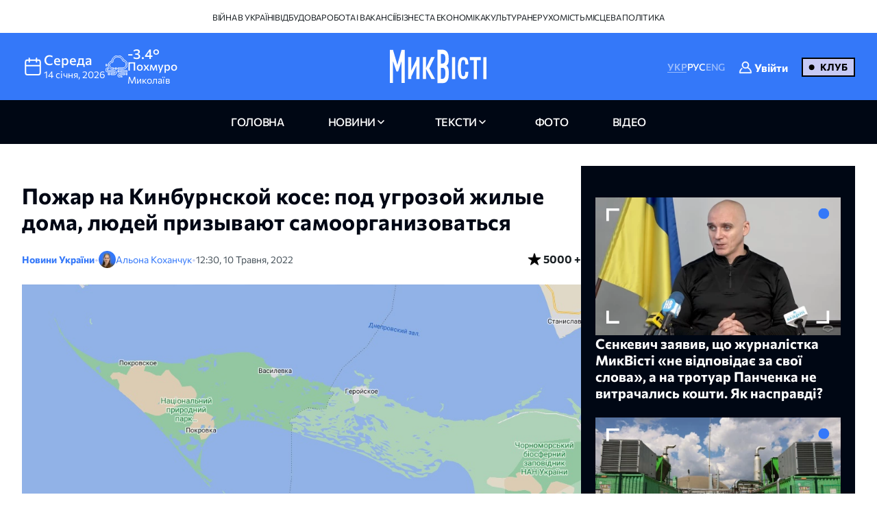

--- FILE ---
content_type: text/html; charset=UTF-8
request_url: https://nikvesti.com/news/incidents/247842
body_size: 19913
content:
<!DOCTYPE html PUBLIC "-//W3C//DTD XHTML+RDFa 1.0//EN" "http://www.w3.org/MarkUp/DTD/xhtml-rdfa-1.dtd"><html lang="uk">
    <head>
		<meta charset="utf-8">
		
		<link rel="canonical" href="https://nikvesti.com/news/incidents/247842" />
					
			<link rel="alternate" href="/ru/news/incidents/247842" hreflang="ru_RU" />
			<link rel="alternate" href="/ru/news/incidents/247842" hreflang="ru" />
				
								<link rel="x-default" href="/news/incidents/247842" />
				
						<link rel="amphtml" href="/amp/news/incidents/247842" />
				
		<link rel="apple-touch-icon" sizes="144x144" href="/apple-touch-icon.png">
		<link rel="icon" type="image/png" sizes="32x32" href="/favicon-32x32.png">
		<link rel="icon" type="image/png" sizes="16x16" href="/favicon-16x16.png">
		<link rel="manifest" href="/site.webmanifest">
		<link rel="mask-icon" href="/safari-pinned-tab.svg" color="#3478f9">
		<meta name="msapplication-TileColor" content="#000000">
		<meta name="theme-color" content="#ffffff">

		<!-- Google Tag Manager -->
		<script>(function(w,d,s,l,i){w[l]=w[l]||[];w[l].push({'gtm.start':
		new Date().getTime(),event:'gtm.js'});var f=d.getElementsByTagName(s)[0],
		j=d.createElement(s),dl=l!='dataLayer'?'&l='+l:'';j.async=true;j.src=
		'https://www.googletagmanager.com/gtm.js?id='+i+dl;f.parentNode.insertBefore(j,f);
		})(window,document,'script','dataLayer','GTM-ND4XMVNZ');</script>
		<!-- End Google Tag Manager -->
		
		<!-- Meta Pixel Code -->
		<script>
		  !function(f,b,e,v,n,t,s)
		  {if(f.fbq)return;n=f.fbq=function(){n.callMethod?
		  n.callMethod.apply(n,arguments):n.queue.push(arguments)};
		  if(!f._fbq)f._fbq=n;n.push=n;n.loaded=!0;n.version='2.0';
		  n.queue=[];t=b.createElement(e);t.async=!0;
		  t.src=v;s=b.getElementsByTagName(e)[0];
		  s.parentNode.insertBefore(t,s)}(window, document,'script',
		  'https://connect.facebook.net/en_US/fbevents.js');
		  fbq('init', '1940240473257096');
		  fbq('track', 'PageView');
		</script>
		<noscript><img height="1" width="1" style="display:none"
		  src="https://www.facebook.com/tr?id=1940240473257096&ev=PageView&noscript=1"
		/></noscript>
		<!-- End Meta Pixel Code -->
		
					<title>Пожар на Кинбурнской косе: под угрозой жилые дома, людей призывают самоорганизоваться</title>		
        <meta name="description" content="&#x041D;&#x0430;&#x20;&#x041A;&#x0438;&#x043D;&#x0431;&#x0443;&#x0440;&#x043D;&#x0441;&#x043A;&#x043E;&#x0439;&#x20;&#x043A;&#x043E;&#x0441;&#x0435;&#x20;&#x043F;&#x0440;&#x043E;&#x0434;&#x043E;&#x043B;&#x0436;&#x0430;&#x044E;&#x0442;&#x20;&#x0433;&#x043E;&#x0440;&#x0435;&#x0442;&#x044C;&#x20;&#x043B;&#x0435;&#x0441;&#x0430;.&#x20;&#x041F;&#x043E;&#x0434;&#x20;&#x0443;&#x0433;&#x0440;&#x043E;&#x0437;&#x043E;&#x0439;&#x20;&#x0441;&#x0435;&#x043B;&#x0430;&#x20;&#x0413;&#x0435;&#x0440;&#x043E;&#x0439;&#x0441;&#x043A;&#x043E;&#x0435;&#x20;&#x0438;&#x20;&#x0418;&#x0432;&#x0430;&#x043D;&#x043E;&#x0432;&#x043A;&#x0430;&#x20;&#x0425;&#x0435;&#x0440;&#x0441;&#x043E;&#x043D;&#x0441;&#x043A;&#x043E;&#x0439;&#x20;&#x043E;&#x0431;&#x043B;&#x0430;&#x0441;&#x0442;&#x0438;.&#x20;&#x0421;&#x0438;&#x0442;&#x0443;&#x0430;&#x0446;&#x0438;&#x044F;&#x20;&#x0443;&#x0441;&#x043B;&#x043E;&#x0436;&#x043D;&#x044F;&#x0435;&#x0442;&#x0441;&#x044F;&#x20;&#x0442;&#x0435;&#x043C;,&#x20;&#x0447;&#x0442;&#x043E;&#x20;&#x0440;&#x043E;&#x0441;&#x0441;&#x0438;&#x0439;&#x0441;&#x043A;&#x0438;&#x0435;&#x20;&#x043E;&#x043A;&#x043A;&#x0443;&#x043F;&#x0430;&#x043D;&#x0442;&#x044B;&#x20;&#x043D;&#x0435;&#x20;&#x0440;&#x0430;&#x0437;&#x0440;&#x0435;&#x0448;&#x0430;&#x043B;&#x0438;&#x20;&#x0441;&#x043F;&#x0430;&#x0441;&#x0430;&#x0442;&#x0435;&#x043B;&#x044F;&#x043C;&#x20;&#x0442;&#x0443;&#x0448;&#x0438;&#x0442;&#x044C;&#x20;&#x043E;&#x0433;&#x043E;&#x043D;&#x044C;,&#x20;&#x043F;&#x043E;&#x044D;&#x0442;&#x043E;&#x043C;&#x0443;&#x20;&#x043C;&#x0435;&#x0441;&#x0442;&#x043D;&#x044B;&#x0445;&#x20;&#x0436;&#x0438;&#x0442;&#x0435;&#x043B;&#x0435;&#x0439;&#x20;&#x043F;&#x0440;&#x0438;&#x0437;&#x044B;&#x0432;&#x0430;&#x044E;&#x0442;&#x20;&#x0441;&#x0430;&#x043C;&#x043E;&#x043E;&#x0440;&#x0433;&#x0430;&#x043D;&#x0438;&#x0437;&#x043E;&#x0432;&#x0430;&#x0442;&#x044C;&#x0441;&#x044F;&#x20;&#x0438;&#x20;&#x0431;&#x044B;&#x0442;&#x044C;&#x20;&#x0433;&#x043E;&#x0442;&#x043E;&#x0432;&#x044B;&#x043C;&#x0438;&#x20;&#x043E;&#x043A;&#x0430;&#x0437;&#x0430;&#x0442;&#x044C;&#x20;&#x043F;&#x043E;&#x043C;&#x043E;&#x0449;&#x044C;." />
<meta name="author" content="&#x0410;&#x043B;&#x044C;&#x043E;&#x043D;&#x0430;&#x20;&#x041A;&#x043E;&#x0445;&#x0430;&#x043D;&#x0447;&#x0443;&#x043A;" />
<meta name="date" content="2022-05-10" scheme="YYYY-MM-DD" />
<meta property="article&#x3A;author" content="https&#x3A;&#x2F;&#x2F;www.facebook.com&#x2F;Alena.Kohanchuk" />
<meta property="article&#x3A;publisher" content="https&#x3A;&#x2F;&#x2F;www.facebook.com&#x2F;nikvesti" />
<meta property="article&#x3A;published_time" content="2022-05-10T12&#x3A;30&#x3A;00&#x2B;03&#x3A;00" />
<meta property="article&#x3A;section" content="incidents" />
<meta property="og&#x3A;description" content="&#x041D;&#x0430;&#x20;&#x041A;&#x0438;&#x043D;&#x0431;&#x0443;&#x0440;&#x043D;&#x0441;&#x043A;&#x043E;&#x0439;&#x20;&#x043A;&#x043E;&#x0441;&#x0435;&#x20;&#x043F;&#x0440;&#x043E;&#x0434;&#x043E;&#x043B;&#x0436;&#x0430;&#x044E;&#x0442;&#x20;&#x0433;&#x043E;&#x0440;&#x0435;&#x0442;&#x044C;&#x20;&#x043B;&#x0435;&#x0441;&#x0430;.&#x20;&#x041F;&#x043E;&#x0434;&#x20;&#x0443;&#x0433;&#x0440;&#x043E;&#x0437;&#x043E;&#x0439;&#x20;&#x0441;&#x0435;&#x043B;&#x0430;&#x20;&#x0413;&#x0435;&#x0440;&#x043E;&#x0439;&#x0441;&#x043A;&#x043E;&#x0435;&#x20;&#x0438;&#x20;&#x0418;&#x0432;&#x0430;&#x043D;&#x043E;&#x0432;&#x043A;&#x0430;&#x20;&#x0425;&#x0435;&#x0440;&#x0441;&#x043E;&#x043D;&#x0441;&#x043A;&#x043E;&#x0439;&#x20;&#x043E;&#x0431;&#x043B;&#x0430;&#x0441;&#x0442;&#x0438;.&#x20;&#x0421;&#x0438;&#x0442;&#x0443;&#x0430;&#x0446;&#x0438;&#x044F;&#x20;&#x0443;&#x0441;&#x043B;&#x043E;&#x0436;&#x043D;&#x044F;&#x0435;&#x0442;&#x0441;&#x044F;&#x20;&#x0442;&#x0435;&#x043C;,&#x20;&#x0447;&#x0442;&#x043E;&#x20;&#x0440;&#x043E;&#x0441;&#x0441;&#x0438;&#x0439;&#x0441;&#x043A;&#x0438;&#x0435;&#x20;&#x043E;&#x043A;&#x043A;&#x0443;&#x043F;&#x0430;&#x043D;&#x0442;&#x044B;&#x20;&#x043D;&#x0435;&#x20;&#x0440;&#x0430;&#x0437;&#x0440;&#x0435;&#x0448;&#x0430;&#x043B;&#x0438;&#x20;&#x0441;&#x043F;&#x0430;&#x0441;&#x0430;&#x0442;&#x0435;&#x043B;&#x044F;&#x043C;&#x20;&#x0442;&#x0443;&#x0448;&#x0438;&#x0442;&#x044C;&#x20;&#x043E;&#x0433;&#x043E;&#x043D;&#x044C;,&#x20;&#x043F;&#x043E;&#x044D;&#x0442;&#x043E;&#x043C;&#x0443;&#x20;&#x043C;&#x0435;&#x0441;&#x0442;&#x043D;&#x044B;&#x0445;&#x20;&#x0436;&#x0438;&#x0442;&#x0435;&#x043B;&#x0435;&#x0439;&#x20;&#x043F;&#x0440;&#x0438;&#x0437;&#x044B;&#x0432;&#x0430;&#x044E;&#x0442;&#x20;&#x0441;&#x0430;&#x043C;&#x043E;&#x043E;&#x0440;&#x0433;&#x0430;&#x043D;&#x0438;&#x0437;&#x043E;&#x0432;&#x0430;&#x0442;&#x044C;&#x0441;&#x044F;&#x20;&#x0438;&#x20;&#x0431;&#x044B;&#x0442;&#x044C;&#x20;&#x0433;&#x043E;&#x0442;&#x043E;&#x0432;&#x044B;&#x043C;&#x0438;&#x20;&#x043E;&#x043A;&#x0430;&#x0437;&#x0430;&#x0442;&#x044C;&#x20;&#x043F;&#x043E;&#x043C;&#x043E;&#x0449;&#x044C;." />
<meta property="og&#x3A;title" content="&#x041F;&#x043E;&#x0436;&#x0430;&#x0440;&#x20;&#x043D;&#x0430;&#x20;&#x041A;&#x0438;&#x043D;&#x0431;&#x0443;&#x0440;&#x043D;&#x0441;&#x043A;&#x043E;&#x0439;&#x20;&#x043A;&#x043E;&#x0441;&#x0435;&#x3A;&#x20;&#x043F;&#x043E;&#x0434;&#x20;&#x0443;&#x0433;&#x0440;&#x043E;&#x0437;&#x043E;&#x0439;&#x20;&#x0436;&#x0438;&#x043B;&#x044B;&#x0435;&#x20;&#x0434;&#x043E;&#x043C;&#x0430;,&#x20;&#x043B;&#x044E;&#x0434;&#x0435;&#x0439;&#x20;&#x043F;&#x0440;&#x0438;&#x0437;&#x044B;&#x0432;&#x0430;&#x044E;&#x0442;&#x20;&#x0441;&#x0430;&#x043C;&#x043E;&#x043E;&#x0440;&#x0433;&#x0430;&#x043D;&#x0438;&#x0437;&#x043E;&#x0432;&#x0430;&#x0442;&#x044C;&#x0441;&#x044F;" />
<meta property="og&#x3A;type" content="article" />
<meta property="og&#x3A;url" content="https&#x3A;&#x2F;&#x2F;nikvesti.com&#x2F;news&#x2F;incidents&#x2F;247842" />
<meta property="fb&#x3A;app_id" content="499106100151095" />
<meta property="og&#x3A;image" content="https&#x3A;&#x2F;&#x2F;nikvesti.com&#x2F;600x315&#x2F;images&#x2F;imageeditor&#x2F;2022&#x2F;5&#x2F;10&#x2F;&#x2F;247842_1.webp" />
<meta property="twitter&#x3A;card" content="summary_large_image" />
<meta property="twitter&#x3A;site" content="&#x40;nikvesti" />
<meta property="twitter&#x3A;creator" content="&#x40;nikvesti" />
<meta property="twitter&#x3A;image" content="https&#x3A;&#x2F;&#x2F;nikvesti.com&#x2F;600x315&#x2F;images&#x2F;imageeditor&#x2F;2022&#x2F;5&#x2F;10&#x2F;&#x2F;247842_1.webp" />
<meta property="twitter&#x3A;title" content="&#x041F;&#x043E;&#x0436;&#x0430;&#x0440;&#x20;&#x043D;&#x0430;&#x20;&#x041A;&#x0438;&#x043D;&#x0431;&#x0443;&#x0440;&#x043D;&#x0441;&#x043A;&#x043E;&#x0439;&#x20;&#x043A;&#x043E;&#x0441;&#x0435;&#x3A;&#x20;&#x043F;&#x043E;&#x0434;&#x20;&#x0443;&#x0433;&#x0440;&#x043E;&#x0437;&#x043E;&#x0439;&#x20;&#x0436;&#x0438;&#x043B;&#x044B;&#x0435;&#x20;&#x0434;&#x043E;&#x043C;&#x0430;,&#x20;&#x043B;&#x044E;&#x0434;&#x0435;&#x0439;&#x20;&#x043F;&#x0440;&#x0438;&#x0437;&#x044B;&#x0432;&#x0430;&#x044E;&#x0442;&#x20;&#x0441;&#x0430;&#x043C;&#x043E;&#x043E;&#x0440;&#x0433;&#x0430;&#x043D;&#x0438;&#x0437;&#x043E;&#x0432;&#x0430;&#x0442;&#x044C;&#x0441;&#x044F;" />
<meta property="twitter&#x3A;description" content="&#x041D;&#x0430;&#x20;&#x041A;&#x0438;&#x043D;&#x0431;&#x0443;&#x0440;&#x043D;&#x0441;&#x043A;&#x043E;&#x0439;&#x20;&#x043A;&#x043E;&#x0441;&#x0435;&#x20;&#x043F;&#x0440;&#x043E;&#x0434;&#x043E;&#x043B;&#x0436;&#x0430;&#x044E;&#x0442;&#x20;&#x0433;&#x043E;&#x0440;&#x0435;&#x0442;&#x044C;&#x20;&#x043B;&#x0435;&#x0441;&#x0430;.&#x20;&#x041F;&#x043E;&#x0434;&#x20;&#x0443;&#x0433;&#x0440;&#x043E;&#x0437;&#x043E;&#x0439;&#x20;&#x0441;&#x0435;&#x043B;&#x0430;&#x20;&#x0413;&#x0435;&#x0440;&#x043E;&#x0439;&#x0441;&#x043A;&#x043E;&#x0435;&#x20;&#x0438;&#x20;&#x0418;&#x0432;&#x0430;&#x043D;&#x043E;&#x0432;&#x043A;&#x0430;&#x20;&#x0425;&#x0435;&#x0440;&#x0441;&#x043E;&#x043D;&#x0441;&#x043A;&#x043E;&#x0439;&#x20;&#x043E;&#x0431;&#x043B;&#x0430;&#x0441;&#x0442;&#x0438;.&#x20;&#x0421;&#x0438;&#x0442;&#x0443;&#x0430;&#x0446;&#x0438;&#x044F;&#x20;&#x0443;&#x0441;&#x043B;&#x043E;&#x0436;&#x043D;&#x044F;&#x0435;&#x0442;&#x0441;&#x044F;&#x20;&#x0442;&#x0435;&#x043C;,&#x20;&#x0447;&#x0442;&#x043E;&#x20;&#x0440;&#x043E;&#x0441;&#x0441;&#x0438;&#x0439;&#x0441;&#x043A;&#x0438;&#x0435;&#x20;&#x043E;&#x043A;&#x043A;&#x0443;&#x043F;&#x0430;&#x043D;&#x0442;&#x044B;&#x20;&#x043D;&#x0435;&#x20;&#x0440;&#x0430;&#x0437;&#x0440;&#x0435;&#x0448;&#x0430;&#x043B;&#x0438;&#x20;&#x0441;&#x043F;&#x0430;&#x0441;&#x0430;&#x0442;&#x0435;&#x043B;&#x044F;&#x043C;&#x20;&#x0442;&#x0443;&#x0448;&#x0438;&#x0442;&#x044C;&#x20;&#x043E;&#x0433;&#x043E;&#x043D;&#x044C;,&#x20;&#x043F;&#x043E;&#x044D;&#x0442;&#x043E;&#x043C;&#x0443;&#x20;&#x043C;&#x0435;&#x0441;&#x0442;&#x043D;&#x044B;&#x0445;&#x20;&#x0436;&#x0438;&#x0442;&#x0435;&#x043B;&#x0435;&#x0439;&#x20;&#x043F;&#x0440;&#x0438;&#x0437;&#x044B;&#x0432;&#x0430;&#x044E;&#x0442;&#x20;&#x0441;&#x0430;&#x043C;&#x043E;&#x043E;&#x0440;&#x0433;&#x0430;&#x043D;&#x0438;&#x0437;&#x043E;&#x0432;&#x0430;&#x0442;&#x044C;&#x0441;&#x044F;&#x20;&#x0438;&#x20;&#x0431;&#x044B;&#x0442;&#x044C;&#x20;&#x0433;&#x043E;&#x0442;&#x043E;&#x0432;&#x044B;&#x043C;&#x0438;&#x20;&#x043E;&#x043A;&#x0430;&#x0437;&#x0430;&#x0442;&#x044C;&#x20;&#x043F;&#x043E;&#x043C;&#x043E;&#x0449;&#x044C;." />
<meta property="article&#x3A;modified_time" content="2024-01-20T19&#x3A;24&#x3A;15&#x2B;02&#x3A;00" />
<meta name="viewport" content="width&#x3D;device-width,&#x20;initial-scale&#x3D;1.0" />
<meta name="robots" content="INDEX,&#x20;FOLLOW" />
<meta name="geo.region" content="UA-&#x041C;&#x0438;&#x043A;&#x043E;&#x043B;&#x0430;&#x0457;&#x0432;&#x0441;&#x044C;&#x043A;&#x0430;&#x20;&#x043E;&#x0431;&#x043B;&#x0430;&#x0441;&#x0442;&#x044C;" />
<meta name="geo.placename" content="&#x041C;&#x0438;&#x043A;&#x043E;&#x043B;&#x0430;&#x0457;&#x0432;,&#x20;&#x041C;&#x0438;&#x043A;&#x043E;&#x043B;&#x0430;&#x0457;&#x0432;&#x0441;&#x044C;&#x043A;&#x0430;&#x20;&#x043E;&#x0431;&#x043B;&#x0430;&#x0441;&#x0442;&#x044C;,&#x20;&#x0423;&#x043A;&#x0440;&#x0430;&#x0457;&#x043D;&#x0430;" />
<meta name="geo.position" content="46.975033&#x3B;31.994583" />
<meta name="msapplication-TileColor" content="&#x23;000000" />
<meta name="theme-color" content="&#x23;ffffff" />
<meta http-equiv="X-UA-Compatible" content="IE&#x3D;edge" />
<meta http-equiv="Content-Type" content="text&#x2F;html&#x3B;&#x20;charset&#x3D;UTF-8" />
<meta http-equiv="Content-Language" content="uk_UA" />
<meta property="og&#x3A;locale" content="uk_UA" />
<meta property="og&#x3A;locale&#x3A;alternate" content="ru_RU" />
<meta property="og&#x3A;site_name" content="&#x041D;&#x0438;&#x043A;&#x0412;&#x0435;&#x0441;&#x0442;&#x0438;" />
<meta property="og&#x3A;image&#x3A;width" content="600" />
<meta property="og&#x3A;image&#x3A;height" content="315" />		        <!-- Le styles -->
        <link href="&#x2F;css&#x2F;airdatepicker&#x2F;air-datepicker.css" media="screen" rel="stylesheet" type="text&#x2F;css" />
<link href="&#x2F;css&#x2F;hero.css&#x3F;v&#x3D;17" media="screen" rel="stylesheet" type="text&#x2F;css" />
<link href="&#x2F;css&#x2F;style.css&#x3F;v&#x3D;188" media="screen" rel="stylesheet" type="text&#x2F;css" />
<link href="&#x2F;css&#x2F;fonts.css&#x3F;v&#x3D;2" media="screen" rel="stylesheet" type="text&#x2F;css" />
<link href="&#x2F;js&#x2F;fancy_3.5&#x2F;jquery.fancybox.min.css" media="screen" rel="stylesheet" type="text&#x2F;css" />
<link href="&#x2F;img&#x2F;favicon.ico" rel="shortcut&#x20;icon" type="image&#x2F;vnd.microsoft.icon" />			
			
        <!-- Scripts -->
        		
	</head>
	
    <body>
		<!-- Google Tag Manager (noscript) -->
		<noscript><iframe src="https://www.googletagmanager.com/ns.html?id=GTM-ND4XMVNZ"
		height="0" width="0" style="display:none;visibility:hidden"></iframe></noscript>
		<!-- End Google Tag Manager (noscript) -->
	
	    <div id="myModal" class="modal">
			<div class="modal-content">
				<div class="modal-header">
					<span class="close">&times;</span>
				</div>
				<div class="modal-body">
					<iframe id="videoFrame" src="" frameborder="0" allow="autoplay; encrypted-media" allowfullscreen></iframe>
				</div>
			</div>
		</div>
		
		<div id="authModal" class="modal" width="300">
			<div class="modal-content">
				<div class="modal-header">
					<span class="close">&times;</span>
				</div>
				<div class="modal-body">
					<iframe id="authFrame" src="" width="100%" height="450px" frameborder="0"></iframe>
				</div>
			</div>
		</div>

						  
			<!-- TOP BANNER-->
			<!--div class="promo-banner">
				<div class="container">
					<div class="d-flex">
						<div class="promo-banner__count">
							<div class="gauge">
								<div class="gauge__body">
									<div class="gauge__fill"></div>
									<div class="gauge__cover"></div>
								</div>
							</div>
							<p class="promo-banner__text">Вже 67 читачів МікВісті вирішили приєднатись до Клубу.
								<span>Наша ціль — 200</span>
							</p>
						</div>
						<div class="promo-banner__info">
							<div>Ми запустили клуб МикВісті!</div>
							<a href="/donate?utm_source=site&utm_medium=banner&utm_campaign=community_launch" class="promo-banner__details">
								Детальніше							</a>
						</div>
						<div class="promo-banner__cta d-flex">
							<div class="promo-banner__textcta">
								<div>Участь в клубі — інвестиція</div>
								<span>у правду та журналістику</span>
							</div>
							<a href="/donate?utm_source=site&utm_medium=banner&utm_campaign=community_launch" class="btn">
								Приєднатися							</a>
						</div>
					</div>
					<div class="mob-promo">
						Ваша інвестиція&nbsp; у правду та журналістику.
						 &nbsp; <a href="#" class="promo-banner__details">Детальніше</a>
					</div>
				</div>
			</div-->
			<!-- TOP BANNER -->
			
			
		<header class="header">
			
		  <div class="header-desktop">
			
							<div class="header-top">
					<div class="container">
						<ul class="header-top-menu">
																								<li class="top-menu-item">
										<a href="/news/tag/36" class="top-menu-link">
											Війна в Україні										</a>
									</li>
																																<li class="top-menu-item">
										<a href="/news/tag/41" class="top-menu-link">
											Відбудова										</a>
									</li>
																																<li class="top-menu-item">
										<a href="/news/tag/114" class="top-menu-link">
											Робота і вакансії										</a>
									</li>
																																<li class="top-menu-item">
										<a href="/news/tag/144" class="top-menu-link">
											Бізнес та економіка										</a>
									</li>
																																<li class="top-menu-item">
										<a href="/news/tag/220" class="top-menu-link">
											Культура										</a>
									</li>
																																<li class="top-menu-item">
										<a href="/news/tag/4694" class="top-menu-link">
											Нерухомість										</a>
									</li>
																																<li class="top-menu-item">
										<a href="/news/tag/5843" class="top-menu-link">
											Місцева політика										</a>
									</li>
																					</ul>
					</div>
				</div>
						
			<div class="header-center">
			  <div class="container flex-wrapper">
				<div
				  class="header-center-info header-center-box header-center-start"
				>
				  <ul class="info-items">
					<li class="info-item dynamic-date calendar-button cl-btn">
					  <svg
						class="calendar-icon header-icons cl-btn"
						width="32"
						height="32"
					  >
						<use
						  class="cl-btn"
						  href="/images/icons.svg#icon-calendar"
						></use>
					  </svg>
					  <div class="info-item-description cl-btn">
						<p class="info-item-title cl-btn">середа</p>
						<p class="info-item-text cl-btn">
						  <span class="dayDate cl-btn">14 </span
						  ><span class="monthDate cl-btn">січня</span>,
						  <span class="yearDate cl-btn">2026</span>
						</p>
					  </div>
					</li>
					<li class="info-item">
						<svg class="weather-icon header-icons" width="32" height="32">
														<use id="weather-icon" href="/img/weather/7795647_foggy_weather_mist_cloud.svg#icon"></use>
						</svg>
						<div class="info-item-description">
							<div class="info-item-title">
								<div id="temperature">
									-3.4°								</div>
								<div id="condition">
									Похмуро								</div>
							</div>
							<p class="info-item-text">Миколаїв</p>
						</div>
					</li>
				  </ul>

				  <div class="newCalendar hiddenElement">
					<span id="airdatepicker" class="calendarOpen"></span>
				  </div>
				</div>
				<div
				  class="header-center-logo header-center-box header-center-center"
				>
					<a href="/">
						<img src="/images/logos/logo-ua.svg" width="141" height="64" alt="Logo"/>
					</a>
				</div>
				<div
				  class="header-center-tools header-center-box header-center-end"
				>
				  <div class="tools-wrapper">
					<!--div class="header-center-search">
					  <svg class="search-icon header-icons" width="24" height="24">
						<use href="/images/icons.svg#icon-magnifier"></use>
					  </svg>
					  <p class="search-text">пошук</p>
					</div-->
					<ul class="header-center-languages">
						<li class="languages-item">
							<a data-lang-key="ua" 								class="languages-item-link active-language disabled-lang">УКР</a
							>
						</li>
						<li class="languages-item">
							<a data-lang-key="ru" data-url="/ru/news/incidents/247842"								class="languages-item-link  ">РУС</a>
						</li>
						<li class="languages-item">
							<a data-lang-key="en" 								class="languages-item-link  disabled-lang">ENG</a>
						</li>
													<li style="padding: 0 20px;">
								
	<div class="sign-in-wrapper">
					<a class="club-sign-in-dialog-link open-sign-in-dialog-link">
				<svg width="20" height="20" viewBox="0 0 32 32" xmlns="http://www.w3.org/2000/svg">
					<g stroke="white" fill="white" stroke-width="2">
						<polyline points="649,137.999 675,137.999 675,155.999 661,155.999"/>
						<polyline points="653,155.999 649,155.999 649,141.999"/>
						<polyline points="661,156 653,162 653,156"/>
					</g>
					<path fill="white" d="M21.947,16.332C23.219,14.915,24,13.049,24,11c0-4.411-3.589-8-8-8s-8,3.589-8,8s3.589,8,8,8  
					c1.555,0,3.003-0.453,4.233-1.224c4.35,1.639,7.345,5.62,7.726,10.224H4.042c0.259-3.099,1.713-5.989,4.078-8.051  
					c0.417-0.363,0.46-0.994,0.097-1.411c-0.362-0.416-0.994-0.46-1.411-0.097C3.751,21.103,2,24.951,2,29c0,0.553,0.448,1,1,1h26  
					c0.553,0,1-0.447,1-1C30,23.514,26.82,18.615,21.947,16.332z M10,11c0-3.309,2.691-6,6-6s6,2.691,6,6s-2.691,6-6,6S10,14.309,10,11z"/>
				</svg>

				<span class="sign-in-txt-holder">Увійти</span>
			</a>
		 
	</div>							</li>
							<li>
								<a href="/donate?utm_source=site&utm_medium=button&utm_campaign=community_launch" 
									class="club-start-page-link">
										Клуб								</a>
							</li>
											</ul>
				  </div>
				</div>
			  </div>
			</div>
			<nav class="header-navigation">
			  <div class="container">
				<ul class="main-menu">
				  <li class="main-menu-item">
					<a href="/" 
						class="menu-item-link ">
							головна						</a>
				  </li>
				  <li class="main-menu-item has-dropdown first">
					<a 
						class="menu-item-link news ">
							новини					</a>
					<ul class="dropdown-menu">
						<li class="dropdown-menu-link">
							<a href="/news/archive/all?region=1">
								Миколаїв							</a>
						</li>
						<li class="dropdown-menu-link">
							<a href="/news/archive/all?region=4">
								Херсон							</a>
						</li>
						<li class="dropdown-menu-link">
							<a href="/news/archive/all?region=5">
								Одеса							</a>
						</li>						
						<li class="dropdown-menu-link">
							<a href="/news/archive/news">
								архів							</a>
						</li>
					</ul>
				  </li>
				  <li class="main-menu-item has-dropdown last">
					<a 
						class="menu-item-link articles ">
							Тексти					</a>
					<ul class="dropdown-menu">
						<li class="dropdown-menu-link">
							<a href="/news/tag/5860">
								Аналітика							</a>
						</li>
						<li class="dropdown-menu-link">
							<a href="/news/tag/4385">
								Репортажі							</a>
						</li>
						<li class="dropdown-menu-link">
							<a href="/news/tag/5861">
								Інтерв'ю							</a>
						</li>
						<li class="dropdown-menu-link">
							<a href="/news/tag/3514">
								Пояснюємо							</a>
						</li>
						<li class="dropdown-menu-link">
							<a href="/blog">
								блоги							</a>
						</li>
						<li class="dropdown-menu-link">
							<a href="/news/archive/articles">
								архів							</a>
						</li>
					</ul>
				  </li>
				  <li class="main-menu-item">
					<a href="/news/archive/photoreportages" 
						class="menu-item-link photoreportages ">
							фото					</a>
				  </li>
				  <li class="main-menu-item" >
					<a href="/news/archive/video" 
						class="menu-item-link video ">
							відео					</a>
				  </li>
				</ul>
			  </div>
			</nav>
		  </div>
		  <div class="header-mobile">
			<div class="header-mobile-top">
			  <div class="container">
				<ul class="mobile-info-items">
				  <li
					class="mobile-info-item mob-dynamic-date mobile-calendar-button mb-button"
				  >
					<svg
					  class="calendar-icon mobile-header-icons mb-button"
					  width="32"
					  height="32"
					>
					  <use
						class="mb-button"
						href="/images/icons.svg#icon-calendar"
					  ></use>
					</svg>
					<p class="mobile-item-text mb-button">
						<span class="mobile-date mb-button">
							14						</span>
						<span class="mobile-month mb-button">
							січня						</span>,
						<span class="mobile-year mb-button">
							2026						</span> •
						<strong class="mobile-item-text-strong mobile-day mb-button">
							середа						</strong
					  >
					</p>
				  </li>
				  <li class="mobile-info-item">
					<svg
					  class="weather-icon mobile-header-icons"
					  width="32"
					  height="32"
					>
											  <use id="weather-icon-mob" href="/img/weather/7795647_foggy_weather_mist_cloud.svg#icon"></use>
					</svg>
					<p class="mobile-item-text">
						Миколаїв •
						<strong class="mobile-item-text-strong">
							<span id="temperature-mob">
								-3.4°							</span>
							<span id="condition-mob">
								Похмуро							</span>
						</strong>
					</p>
				  </li>
				</ul>

				<div class="newMobCalendar hiddenElement">
				  <span id="mobAirdatepicker" class="calendarOpen"></span>
				</div>
			  </div>
			</div>
			<div class="header-mobile-center">
			  <div class="container flex-wrapper">
				<div class="header-mobile-menu">
				  <button type="button" class="mobile-menu-open" onclick="show()">
					<svg class="open-menu-icon header-icons" width="24" height="24">
					  <use href="/images/icons.svg#icon-menu-open"></use>
					</svg>
				  </button>
				</div>
				<div class="header-mobile-logo">
					<a href="/">
						<img src="/images/logos/logo-ua.svg" width="141" height="64" alt="Logo"/>
					</a>
				</div>
				<div class="header-mobile-search">
											<div class="user-club-btn-container">
							<div class="user-club-btn-block">
								
	<div class="sign-in-wrapper">
					<a class="club-sign-in-dialog-link open-sign-in-dialog-link">
				<svg width="20" height="20" viewBox="0 0 32 32" xmlns="http://www.w3.org/2000/svg">
					<g stroke="white" fill="white" stroke-width="2">
						<polyline points="649,137.999 675,137.999 675,155.999 661,155.999"/>
						<polyline points="653,155.999 649,155.999 649,141.999"/>
						<polyline points="661,156 653,162 653,156"/>
					</g>
					<path fill="white" d="M21.947,16.332C23.219,14.915,24,13.049,24,11c0-4.411-3.589-8-8-8s-8,3.589-8,8s3.589,8,8,8  
					c1.555,0,3.003-0.453,4.233-1.224c4.35,1.639,7.345,5.62,7.726,10.224H4.042c0.259-3.099,1.713-5.989,4.078-8.051  
					c0.417-0.363,0.46-0.994,0.097-1.411c-0.362-0.416-0.994-0.46-1.411-0.097C3.751,21.103,2,24.951,2,29c0,0.553,0.448,1,1,1h26  
					c0.553,0,1-0.447,1-1C30,23.514,26.82,18.615,21.947,16.332z M10,11c0-3.309,2.691-6,6-6s6,2.691,6,6s-2.691,6-6,6S10,14.309,10,11z"/>
				</svg>

				<span class="sign-in-txt-holder">Увійти</span>
			</a>
		 
	</div>							</div>
							<div class="user-club-btn-block">
								<a href="/donate?utm_source=site&utm_medium=button&utm_campaign=community_launch"
									class="club-start-page-link">
									Клуб								</a>
							</div>
						</div>
										<!--svg class="search-icon header-icons" width="24" height="24">
						<use href="/images/icons.svg#icon-magnifier"></use>
					</svg-->
				</div>
			  </div>
			</div>
			<div class="header-mobile-bottom">
			  <div class="header-navigation ">
				<div class="container">
				  <ul class="main-menu">
				  	<li class="main-menu-item latest-news">
						<a class="menu-item-link nik-anchor" href="#tabs-anchor">
							останні новини						</a>
					</li>
					<li class="main-menu-item">
					  <a href="/" 
						class="menu-item-link ">
							головна						</a>
					</li>
					<li class="main-menu-item has-dropdown first">
						<a 
							class="menu-item-link news-dropdown-el news ">
								новини						</a>
						<ul class="dropdown-menu">							
							<li class="dropdown-menu-link">
								<a href="/news/archive/all?region=1">
									Миколаїв								</a>
							</li>
							<li class="dropdown-menu-link">
								<a href="/news/archive/all?region=4">
									Херсон								</a>
							</li>
							<li class="dropdown-menu-link">
								<a href="/news/archive/all?region=5">
									Одеса								</a>
							</li>							
							<li class="dropdown-menu-link">
								<a href="/news/archive/news">
									архів								</a>
							</li>
						</ul>
					</li>
					<li class="main-menu-item has-dropdown last">
						<a 
							class="menu-item-link articles ">
								Тексти						</a>
						<ul class="dropdown-menu">
							<li class="dropdown-menu-link">
								<a href="/news/tag/5860">
									Аналітика								</a>
							</li>
							<li class="dropdown-menu-link">
								<a href="/news/tag/4385">
									Репортажі								</a>
							</li>
							<li class="dropdown-menu-link">
								<a href="/news/tag/5861">
									Інтерв'ю								</a>
							</li>
							<li class="dropdown-menu-link">
								<a href="/news/tag/3514">
									Пояснюємо								</a>
							</li>
							<li class="dropdown-menu-link">
								<a href="/blog">
									блоги								</a>
							</li>
							<li class="dropdown-menu-link">
								<a href="/news/archive/articles">
									архів								</a>
							</li>
						</ul>
					</li>
					<li class="main-menu-item">
						<a href="/news/archive/photoreportages" 
							class="menu-item-link photoreportages ">
								фото						</a>
					</li>
					<li class="main-menu-item">
						<a href="/news/archive/video" 
							class="menu-item-link video ">
								відео						</a>
					</li>
				  </ul>
				</div>
			  </div>
			</div>
		  </div>
		  <div class="mobile-menu" id="mobileMenu">
			<div class="mobile-menu-top">
			  <button type="button" class="mobile-menu-close" onclick="hide()">
				<svg class="close-menu-icon header-icons" width="24" height="24">
				  <use href="/images/icons.svg#icon-menu-close"></use>
				</svg>
			  </button>
			  <div class="menu-logo">
				<a href="/"
				  ><img src="/images/logos/logo-mob-ua.svg" width="141" height="64" alt="Logo"
				/></a>
			  </div>
			</div>
			
			<div class="mobile-languages-menu">
			  <ul class="mobile-languages-menu-items">
				<li class="mobile-languages-menu-item">
				  <a data-lang-key="ua" 					class="mobile-languages-item-link active-language disabled-lang">УКР</a>
				</li>
				<li class="mobile-languages-menu-item">
				  <a data-lang-key="ru" data-url="/ru/news/incidents/247842"					class="mobile-languages-item-link  ">РУС</a>
				</li>
				<li class="mobile-languages-menu-item">
				  <a data-lang-key="en" 					class="mobile-languages-item-link  disabled-lang">ENG</a>
				</li>
			  </ul>
			</div>
			
			<div class="mobile-main-menu">
			  <ul class="mobile-main-menu-items">
				<li class="mobile-main-menu-item">
				  <a href="/" 
					class="mobile-main-menu-link">головна</a>
				</li>
				<li class="mobile-main-menu-item has-dropdown">
					<a class="mobile-main-menu-link ">
							новини					</a>
					<ul class="dropdown-mobile-menu">						
						<li class="dropdown-mobile-menu-link">
							<a href="/news/archive/all?region=1">
								Миколаїв							</a>
						</li>
						<li class="dropdown-mobile-menu-link">
							<a href="/news/archive/all?region=4">
								Херсон							</a>
						</li>
						<li class="dropdown-mobile-menu-link">
							<a href="/news/archive/all?region=5">
								Одеса							</a>
						</li>						
						<li class="dropdown-mobile-menu-link">
							<a href="/news/archive/news">
								архів							</a>
						</li>
					</ul>
				</li>
				<li class="mobile-main-menu-item has-dropdown">
					<a class="mobile-main-menu-link">
							Тексти					</a>
				  <ul class="dropdown-mobile-menu">
					<li class="dropdown-mobile-menu-link">
						<a href="/news/tag/5860">
							Аналітика						</a>
					</li>
					<li class="dropdown-mobile-menu-link">
						<a href="/news/tag/4385">
							Репортажі						</a>
					</li>					
					<li class="dropdown-mobile-menu-link">
						<a href="/news/tag/5861">
							Інтерв'ю						</a>
					</li>
					<li class="dropdown-mobile-menu-link">
						<a href="/news/tag/3514">
							Пояснюємо						</a>
					</li>
					<li class="dropdown-mobile-menu-link">
						<a href="/blog">
							блоги						</a>
					</li>
					<li class="dropdown-mobile-menu-link">
						<a href="/news/archive/articles">
							архів						</a>
					</li>
				  </ul>
				</li>
				<li class="mobile-main-menu-item">
					<a href="/news/archive/photoreportages" 
						class="mobile-main-menu-link ">
							фото					</a>
				</li>
				<li class="mobile-main-menu-item">
					<a href="/news/archive/video" class="mobile-main-menu-link">
						відео					</a>
				</li>
			  </ul>
			</div>
			
							<div class="mobile-divider"></div>
				<div class="mobile-second-menu">
					<ul class="mobile-second-menu-items">
																					<li class="mobile-second-menu-item">
									<a href="/news/tag/36" class="mobile-second-menu-link">
										Війна в Україні									</a>
								</li>
																												<li class="mobile-second-menu-item">
									<a href="/news/tag/41" class="mobile-second-menu-link">
										Відбудова									</a>
								</li>
																												<li class="mobile-second-menu-item">
									<a href="/news/tag/114" class="mobile-second-menu-link">
										Робота і вакансії									</a>
								</li>
																												<li class="mobile-second-menu-item">
									<a href="/news/tag/144" class="mobile-second-menu-link">
										Бізнес та економіка									</a>
								</li>
																												<li class="mobile-second-menu-item">
									<a href="/news/tag/220" class="mobile-second-menu-link">
										Культура									</a>
								</li>
																												<li class="mobile-second-menu-item">
									<a href="/news/tag/4694" class="mobile-second-menu-link">
										Нерухомість									</a>
								</li>
																												<li class="mobile-second-menu-item">
									<a href="/news/tag/5843" class="mobile-second-menu-link">
										Місцева політика									</a>
								</li>
																		</ul>
				</div>
						
			<div class="mobile-divider"></div>
			
			<div class="mobile-main-menu">
				<ul class="mobile-main-menu-items">
					<li class="mobile-main-menu-item">
						<a href="/aboutus" 
							class="mobile-main-menu-link">Про нас</a>
					</li>
					<li class="mobile-main-menu-item">
						<a href="/partner" 
							class="mobile-main-menu-link">Партнери</a>
					</li>
					<li class="mobile-main-menu-item">
						<a href="/page/our-team" 
							class="mobile-main-menu-link">Редакція</a>
					</li>
					<li class="mobile-main-menu-item">
						<a href="/editorpolicy" 
							class="mobile-main-menu-link">Редакційна політика</a>
					</li>
					<li class="mobile-main-menu-item">
						<a href="/privacy-policy" 
							class="mobile-main-menu-link">Privacy policy</a>
					</li>
					<!--li class="mobile-main-menu-item">
						<a href="https://www.jti-app.com/report/4dnAJaRqaoRV8vgW" 
							class="mobile-main-menu-link">Звіт про прозорість</a>
					</li-->
				</ul>
			</div>

			<div class="mobile-social">
			  <ul class="mobile-social-items">
				<li class="mobile-social-item">
				  <a href="https://invite.viber.com/?g2=AQB9azeV3mxLyFKXMr%2FgP1KiaBcHkvYt%2BxVMBU4UyzpoJfKDxAEbchfkGrkG8lcr" 
					class="mobile-social-item-link">
					<svg
					  class="viber-icon mobile-social-icons"
					  width="24"
					  height="24"
					>
					  <use href="/images/icons.svg#icon-viber"></use>
					</svg>
				  </a>
				</li>
				<li class="mobile-social-item">
				  <a href="//www.facebook.com/nikvesti" class="mobile-social-item-link">
					<svg
					  class="facebook-icon mobile-social-icons"
					  width="24"
					  height="24"
					>
					  <use href="/images/icons.svg#icon-facebook"></use>
					</svg>
				  </a>
				</li>
				<li class="mobile-social-item">
				  <a href="https://t.me/nikvesti" class="mobile-social-item-link">
					<svg
					  class="telegram-icon mobile-social-icons"
					  width="24"
					  height="24"
					>
					  <use href="/images/icons.svg#icon-telegram"></use>
					</svg>
				  </a>
				</li>
				<li class="mobile-social-item">
				  <a href="//www.youtube.com/channel/UC25UWq7xeoDDA208h_59fHA" 
					class="mobile-social-item-link">
					<svg
					  class="youtube-icon mobile-social-icons"
					  width="24"
					  height="24"
					>
					  <use href="/images/icons.svg#icon-youtube"></use>
					</svg>
				  </a>
				</li>				
				<li class="mobile-social-item">
				  <a href="https://www.instagram.com/nikvesti" 
					class="mobile-social-item-link">
					<svg xmlns="http://www.w3.org/2000/svg" x="0px" y="0px" width="24" height="24" viewBox="0 0 50 50">
						<path d="M 16 3 C 8.8324839 3 3 8.8324839 3 16 L 3 34 C 3 41.167516 8.8324839 47 16 47 L 34 47 C 41.167516 47 47 41.167516 47 34 L 47 16 C 47 8.8324839 41.167516 3 34 3 L 16 3 z M 16 5 L 34 5 C 40.086484 5 45 9.9135161 45 16 L 45 34 C 45 40.086484 40.086484 45 34 45 L 16 45 C 9.9135161 45 5 40.086484 5 34 L 5 16 C 5 9.9135161 9.9135161 5 16 5 z M 37 11 A 2 2 0 0 0 35 13 A 2 2 0 0 0 37 15 A 2 2 0 0 0 39 13 A 2 2 0 0 0 37 11 z M 25 14 C 18.936712 14 14 18.936712 14 25 C 14 31.063288 18.936712 36 25 36 C 31.063288 36 36 31.063288 36 25 C 36 18.936712 31.063288 14 25 14 z M 25 16 C 29.982407 16 34 20.017593 34 25 C 34 29.982407 29.982407 34 25 34 C 20.017593 34 16 29.982407 16 25 C 16 20.017593 20.017593 16 25 16 z"></path>
					</svg>
				  </a>
				</li>
				<li class="mobile-social-item">
				  <a href="https://www.tiktok.com/@nikvesti.com" 
					class="mobile-social-item-link">
						<svg xmlns="http://www.w3.org/2000/svg" x="0px" y="0px" width="24" height="24" viewBox="0 0 50 50">
							<path d="M 9 4 C 6.2495759 4 4 6.2495759 4 9 L 4 41 C 4 43.750424 6.2495759 46 9 46 L 41 46 C 43.750424 46 46 43.750424 46 41 L 46 9 C 46 6.2495759 43.750424 4 41 4 L 9 4 z M 9 6 L 41 6 C 42.671576 6 44 7.3284241 44 9 L 44 41 C 44 42.671576 42.671576 44 41 44 L 9 44 C 7.3284241 44 6 42.671576 6 41 L 6 9 C 6 7.3284241 7.3284241 6 9 6 z M 26.042969 10 A 1.0001 1.0001 0 0 0 25.042969 10.998047 C 25.042969 10.998047 25.031984 15.873262 25.021484 20.759766 C 25.016184 23.203017 25.009799 25.64879 25.005859 27.490234 C 25.001922 29.331679 25 30.496833 25 30.59375 C 25 32.409009 23.351421 33.892578 21.472656 33.892578 C 19.608867 33.892578 18.121094 32.402853 18.121094 30.539062 C 18.121094 28.675273 19.608867 27.1875 21.472656 27.1875 C 21.535796 27.1875 21.663054 27.208245 21.880859 27.234375 A 1.0001 1.0001 0 0 0 23 26.240234 L 23 22.039062 A 1.0001 1.0001 0 0 0 22.0625 21.041016 C 21.906673 21.031216 21.710581 21.011719 21.472656 21.011719 C 16.223131 21.011719 11.945313 25.289537 11.945312 30.539062 C 11.945312 35.788589 16.223131 40.066406 21.472656 40.066406 C 26.72204 40.066409 31 35.788588 31 30.539062 L 31 21.490234 C 32.454611 22.653646 34.267517 23.390625 36.269531 23.390625 C 36.542588 23.390625 36.802305 23.374442 37.050781 23.351562 A 1.0001 1.0001 0 0 0 37.958984 22.355469 L 37.958984 17.685547 A 1.0001 1.0001 0 0 0 37.03125 16.6875 C 33.886609 16.461891 31.379838 14.012216 31.052734 10.896484 A 1.0001 1.0001 0 0 0 30.058594 10 L 26.042969 10 z M 27.041016 12 L 29.322266 12 C 30.049047 15.2987 32.626734 17.814404 35.958984 18.445312 L 35.958984 21.310547 C 33.820114 21.201935 31.941489 20.134948 30.835938 18.453125 A 1.0001 1.0001 0 0 0 29 19.003906 L 29 30.539062 C 29 34.707538 25.641273 38.066406 21.472656 38.066406 C 17.304181 38.066406 13.945312 34.707538 13.945312 30.539062 C 13.945312 26.538539 17.066083 23.363182 21 23.107422 L 21 25.283203 C 18.286416 25.535721 16.121094 27.762246 16.121094 30.539062 C 16.121094 33.483274 18.528445 35.892578 21.472656 35.892578 C 24.401892 35.892578 27 33.586491 27 30.59375 C 27 30.64267 27.001859 29.335571 27.005859 27.494141 C 27.009759 25.65271 27.016224 23.20692 27.021484 20.763672 C 27.030884 16.376775 27.039186 12.849206 27.041016 12 z"></path>
						</svg>
				  </a>
				</li>
			  </ul>
			</div>
			<div class="mobile-copyright">
			  <p class="mobile-copyright-text">
				Усі права захищені Законами України. Передрук матеріалів тільки з посиланням на джерело<br />
				<span class="light-text">
					© 2009-2026 Газета НикВести Свідоцтво про реєстрацію ID: R-40-00984
				</span>
			  </p>
			</div>
		  </div>
		</header>
		
		<div class="main_wrapper">
			
<!-- https://developers.google.com/search/docs/appearance/structured-data -->
<script type="application/ld+json">
{
  "@context": "https://schema.org",
  "@type": "NewsArticle",
  "headline": "Пожар на Кинбурнской косе: под угрозой жилые дома, людей призывают самоорганизоваться",
  "articleBody": "На Кинбурнской косе продолжают гореть леса. Под угрозой села Геройское и Ивановка Херсонской области. Ситуация усложняется тем, что российские оккупанты не разрешали спасателям тушить огонь, поэтому местных жителей призывают самоорганизоваться и быть готовыми оказать помощь.",
  "keywords": "",
  "image": [
	"https://nikvesti.com/600x315/images/imageeditor/2022/5/10//247842_1.webp"   ],
  "datePublished": "2022-05-10T12:30:00+03:00",
  "dateModified": "2024-01-20T19:24:15+02:00",
  "author": [{
	  "@type": "Person",
	  "name": "Альона Коханчук",
	  "url": "https://www.facebook.com/Alena.Kohanchuk"
	}],
  "publisher": {
    "@type": "Organization",
    "name": "МикВісті",
    "logo": {
      "@type": "ImageObject",
      "url": "https://nikvesti.com/img/logo/logo-black.png"
    }
  }
}
</script>


<main class="main-post " data-curr-nid="247842">
	<div class="container flex-container">
		<section class="main-post-content">
			<article data-node-url="https://nikvesti.com/news/incidents/247842">
				<input type="hidden" class="article-headline" value="">
								
				<h1 class="main-post-content-title">
					Пожар на Кинбурнской косе: под угрозой жилые дома, людей призывают самоорганизоваться				</h1>
				
				<div class="main-post-content-info">
					<ul class="post-content-info-list">
					
						<li class="post-content-info-item">
							<a href="/news/archive/all?region=2">
								<strong>
									Новини України								</strong>
							</a>
						</li>
						<li class="post-content-info-item">
							<p class="post-content-info-divider">•</p>
						</li>
							
													<li class="">
								<img
								  src="/25x25/img/users_ava/phpBApkf9_669f8418c20368_58717745.webp"
								  alt=""
								  class="post-sidebar-news-author-image"
								/>
							</li>
													
						<li class="post-content-info-item">
							<a class="post-content-info-category" href="/author/53">Альона Коханчук</a>						</li>
						
												
												
													<li class="post-content-info-item">
								<p class="post-content-info-divider">•</p>
							</li>
												
						<li class="post-content-info-item">						
							<p class="post-content-info-date">
								12:30, 10 травня, 2022							</p>
						</li>
						<li>
													</li>
					</ul>
					<ul class="post-content-info-social">

						
					  													  <li class="post-content-info-social-item last-item tooltip">
															<img src="/img/icons/star.png" 
										width="20" height="20" />
														<b class="rating-amount">
								5000 +
							</b>
															<span class="tooltip-text">
									Вражаюче! Цей матеріал прочитали вже понад 5,000 відвідувачів!								</span>
													  </li>
					  					</ul>
				</div>
				
				<div class="main-post-content-text">
					 
					<p><a id="single_image" class="lightbox" href="/images/imageeditor/2022/5/10/247842/247842_3.jpg" target="_blank"><img class="photo center" src="/images/imageeditor/2022/5/10/247842/247842_3.jpg" alt="" width="100%"></a></p>
<p>На Кинбурнской косе продолжают гореть леса. Под угрозой села Геройское и Ивановка Херсонской области. Ситуация усложняется тем, что российские оккупанты не разрешали спасателям тушить огонь, поэтому местных жителей призывают самоорганизоваться и быть готовыми оказать помощь.</p>
<p>Об этом в Facebook <a href="https://www.facebook.com/groups/3663709607007861/posts/5234654083246731" rel="nofollow">пишет</a> глава Чулаковской объединенной территориальной громады Александр Мусиенко.</p>
<p>Как ранее <a href="/news/incidents/247718">сообщалось</a>, пожар продолжается уже больше недели. Александр Мусиенко сообщает, в Чулаковской громаде в общей сложности 13 сел, возле леса находится половина. Он отмечает, что возле сел Ивановка и Геройское постоянные пожары, в Геройском огонь добирался к домам, местные жители организовались вместе с работниками лесхоза на борьбу с огнем, поскольку спасателей нет. Но российские военные не разрешили ликвидировать пожар.</p>
<div class="collage c2">
<div id="imgbox-1"><a id="single_image" class="grouped_elements" href="/images/imageeditor/2022/5/10/247842/247842_0.jpg" rel="group1" target="_blank"><img src="/images/imageeditor/2022/5/10/247842/247842_0___.jpg" alt=""></a><span class="title">Пожар в селе Геройское</span></div>
<div id="imgbox-3"><a id="single_image" class="grouped_elements" href="/images/imageeditor/2022/5/10/247842/247842_1.jpg" rel="group1" target="_blank"><img src="/images/imageeditor/2022/5/10/247842/247842_1___.jpg" alt=""></a><span class="title">Пожар в селе Геройское</span></div>
<div id="imgbox-3"><a id="single_image" class="grouped_elements" href="/images/imageeditor/2022/5/10/247842/247842_2.jpg" rel="group1" target="_blank"><img src="/images/imageeditor/2022/5/10/247842/247842_2___.jpg" alt=""></a></div>
</div>
<p>Сейчас в громаде решают вопрос для того, чтобы у лесничества была техническая такая возможность - запас дизтоплива и бензина для пожарной машины и тракторов.</p>
<blockquote>
<p>— Конечно, во временной оккупации нам мало кто может помочь, поэтому нужно быть самоорганизованными и готовыми в любую минуту оказать помощь в локализации пожара. То, что мне удалось сделать это обеспечить лесничество горючим, сегодня (9 мая, - прим.) у них будет 200 литров дизтоплива и 100 литров бензина. Дальше буду продолжать бить тревогу на уровне государства, <span>—</span> отметил <strong>Александр Мусиенко</strong>.</p>
</blockquote>
<p>В комментарии <strong>НикВести</strong> заместитель мэра Очакова Алексей Васьков сообщил, что на территории Очаковской громады пожаров нет. Спасатели со стороны Николаевской области также не могут помочь ликвидировать пожар.  Он подчеркнул, что о ситуации знают, но подробности сообщить не могут.</p>
<blockquote>
<p><span>— </span>На территории нашей громады пожаров нет, это все Херсонская область, <span>—</span> заверил <strong>Алексей Васьков.</strong></p>
</blockquote>
<p>Ранее сообщалось, что <span>вчера вечером, 7 мая, из-за вражеской атаки </span><a href="/news/incidents/247706">загорелась яхта</a><span> в яхт-клубе Корабельного района Николаева. </span></p>				</div>
				
				
								
								
								
								
			</article>
			
			<noindex>
							
				 
					 
						<div class="desc-read-more-adv" data-nosnippet>
							<div style="" class="node-adv-content-side">
								Реклама							</div>
							<div class="block-smaller-1440">
								<script async src="https://pagead2.googlesyndication.com/pagead/js/adsbygoogle.js?client=ca-pub-4768385995411112"
     crossorigin="anonymous"></script>
<ins class="adsbygoogle"
     style="display:block"
     data-ad-format="fluid"
     data-ad-layout-key="-5i+dr-1y-hg+10n"
     data-ad-client="ca-pub-4768385995411112"
     data-ad-slot="2453942056"></ins>
<script>
     (adsbygoogle = window.adsbygoogle || []).push({});
</script>							</div>
							<div class="block-larger-1440">
								<script async src="https://pagead2.googlesyndication.com/pagead/js/adsbygoogle.js?client=ca-pub-4768385995411112"
     crossorigin="anonymous"></script>
<!-- Fixed -->
<ins class="adsbygoogle"
     style="display:inline-block;width:944px;height:190px"
     data-ad-client="ca-pub-4768385995411112"
     data-ad-slot="3587150588"></ins>
<script>
     (adsbygoogle = window.adsbygoogle || []).push({});
</script>							</div>
							<a href="https://yurpom.net" target="_blank" class="alternateAd" style="display:none;">
								<img src="/images/adv/yurprom.gif" alt="Оперативна юридична допомога, Максим Коваль, реклама" style="width: 100%; margin-top: 3px; height: auto;" />
							</a>
						</div>
													
				<div class="main-post-content-readmore" data-nosnippet>
					<span class="post-content-readmore-title">Читайте також:</span>
					<div class="post-content-readmore-buttons">
						<button class="prev slider-nav disabled">
							<svg
							  class="slider-prev-icon slider-icon"
							  width="16"
							  height="16"
							>
							  <use href="/images/icons.svg#icon-slider-prev-arrow"></use>
							</svg>
						</button>
						<button class="next slider-nav">
							<svg
							  class="slider-next-icon slider-icon"
							  width="16"
							  height="16"
							>
							  <use href="/images/icons.svg#icon-slider-next-arrow"></use>
							</svg>
						</button>
					</div>
				</div>
			

				<div class="carousel-container" data-nosnippet>
					<div class="carousel-inner">
						<div class="track">
															
<div class="card-container">
	<a href="/news/incidents/313346-skandal-z-harchuvannyam-u-shkolah-mykolaieva-dirktora-kopu-vashenyaka-vidpravily-pid-arest-iz-mozhlyvistyu-vnesennya-z">
		<div class="card">
			<div class="card-category">
				новини			</div>
			<div class="card-info">
				
									<img
						src="/432x243/images/imageeditor/2026/1/14/313346/313346_6967794b3cc775_02491906.webp"
						class="card-info-image"
						alt=""
						loading="lazy"
					/>
								
				<div class="card-info-text">
				<div class="card-info-text-title">
					Скандал з харчуванням у школах Миколаєва: директора КОПу Вашеняка відправили під арешт із можливістю внесення застави ₴240 тис.				</div>
					<div class="card-info-author">
						<img
							src="/25x25/img/users_ava/phpKdgS3t_67e561c513ba04_29251728.webp"
							class="card-info-author-image"
							alt=""
							loading="lazy"
						/>
						<p class="card-info-author-name">Анна Гакман</p>
					</div>
				</div>
			</div>
		</div>
	</a>
</div>															
<div class="card-container">
	<a href="/news/business/313364-u-mykolaievi-tsohorich-vstanovliat-15-koheneratsiinykh-ustanovok-budemo-prodavaty-tsiu-elektroenerhiiu">
		<div class="card">
			<div class="card-category">
				новини			</div>
			<div class="card-info">
				
									<img
						src="/432x243/images/imageeditor/2026/1/14/313364/313364_696784c1e2e5d1_06331052.webp"
						class="card-info-image"
						alt=""
						loading="lazy"
					/>
								
				<div class="card-info-text">
				<div class="card-info-text-title">
					У Миколаєві цьогоріч встановлять 15 когенераційних установок: «Будемо продавати цю електроенергію»				</div>
					<div class="card-info-author">
						<img
							src="/25x25/img/users_ava/phpCxwDfe_66b9d599449de4_92397782.webp"
							class="card-info-author-image"
							alt=""
							loading="lazy"
						/>
						<p class="card-info-author-name">Юлія Бойченко</p>
					</div>
				</div>
			</div>
		</div>
	</a>
</div>															
<div class="card-container">
	<a href="/news/politics/313352-vi-ne-vidpovidajete-za-svoi-slova-senkevich-vidkynuv-tverdzhennya-zhurnalistki-pro-finansuvannya-trotuara-panchenka">
		<div class="card">
			<div class="card-category">
				новини			</div>
			<div class="card-info">
				
									<img
						src="/432x243/images/imageeditor/2026/1/14/313352/313352_6967694b9d7ee4_84262885.webp"
						class="card-info-image"
						alt=""
						loading="lazy"
					/>
								
				<div class="card-info-text">
				<div class="card-info-text-title">
					Сєнкевич заявив, що журналістка МикВісті «не відповідає за свої слова», а на тротуар Панченка не витрачались кошти. Як насправді?				</div>
					<div class="card-info-author">
						<img
							src="/25x25/img/users_ava/phpqT6rIa_669e2220daff14_23929927.webp"
							class="card-info-author-image"
							alt=""
							loading="lazy"
						/>
						<p class="card-info-author-name">Аліса Мелік-Адамян</p>
					</div>
				</div>
			</div>
		</div>
	</a>
</div>															
<div class="card-container">
	<a href="/news/public/313332-na-kinec-2025-roku-v-zakladah-osviti-mykolaeva-funkciionuyut-92-ukrittya">
		<div class="card">
			<div class="card-category">
				новини			</div>
			<div class="card-info">
				
									<img
						src="/432x243/images/imageeditor/2026/1/14/313332/313332_6966c1355b9483_92892238.webp"
						class="card-info-image"
						alt=""
						loading="lazy"
					/>
								
				<div class="card-info-text">
				<div class="card-info-text-title">
					На кінець 2025 року в закладах освіти Миколаєва функціонують 92 укриття, — Сєнкевич				</div>
					<div class="card-info-author">
						<img
							src="/25x25/img/users_ava/phpSuaFNa_689d93b05fea59_84444531.webp"
							class="card-info-author-image"
							alt=""
							loading="lazy"
						/>
						<p class="card-info-author-name">Ірина Олехнович</p>
					</div>
				</div>
			</div>
		</div>
	</a>
</div>															
<div class="card-container">
	<a href="/news/business/313343-mizhnarodna-dopomoga-mykolayevu-2025-detali">
		<div class="card">
			<div class="card-category">
				новини			</div>
			<div class="card-info">
				
									<img
						src="/432x243/images/imageeditor/2026/1/14/313343/313343_69675083492de4_13141394.webp"
						class="card-info-image"
						alt=""
						loading="lazy"
					/>
								
				<div class="card-info-text">
				<div class="card-info-text-title">
					Миколаїв отримав менше міжнародної допомоги у 2025 році, ніж торік, — Сєнкевич				</div>
					<div class="card-info-author">
						<img
							src="/25x25/img/users_ava/phpKdgS3t_67e561c513ba04_29251728.webp"
							class="card-info-author-image"
							alt=""
							loading="lazy"
						/>
						<p class="card-info-author-name">Анна Гакман</p>
					</div>
				</div>
			</div>
		</div>
	</a>
</div>													</div>
					</div>
				</div>
				
									
					<!-- C O M M E N T -->
										
						<!-- comments intro show block -->
						
						<div class="comments-intro-show">
							<div class="comments-intro-show-top">
								<div class="comments-intro-show-icon">
									<div class="comments-intro-show-icon-bubble">
										0									</div>
								</div>

								<div class="comments-intro-show-texts">
									<div class="comments-intro-show-title">
										Обговорення									</div>
																			<p class="comments-intro-show-subtitle">
											Щоб долучитись до коментарів <a class='open-sign-in-dialog-link'>авторизуйтесь</a> на сайті МикВісті.										</p>
																	</div>
							</div>

															<div class="comments-intro-show-box">
									<a href="/donate" class="comments-intro-show-button">
										Приєднатись до Клубу МикВісті									</a>
									
									<div class="comments-intro-show-payline">
										<span>
											Можете скасувати у будь-який момент										</span>
										<img src="/img/icons/payments_method.png" alt="Payment systems" />
									</div>
								</div>
													</div>
						
												
						<!-- comments intro show block -->
					
					
												
						<div class="comment-section">
						
													</div>
						
						<div class="floating-buttons">
							
													</div>
						
						<div id="likesModal" class="likes-modal-overlay" style="display: none;">
							<div class="likes-modal">
								<button class="likes-modal-close">&times;</button>
								<iframe id="likesIframe" src="" frameborder="0"></iframe>
							</div>
						</div>

											
										<!-- C O M M E N T -->
					
					<!-- T I K T O K -->
														<!-- T I K T O K -->
					
								
				<!-- M O R E   N E W -->
				
								<div id="news-container">
					<!-- сюда подгружаются новости -->
				</div>

				<div id="load-trigger" data-iteration="1" data-lang="ua">
					<!--div class="load-animation">
						<div class="archive-tabs-loader" style="width:80%"></div>
						<hr />
						<div class="archive-tabs-loader"></div>
						<hr />
						<div class="archive-tabs-loader" style="width:40%"></div>
						<hr />
						<div class="archive-tabs-loader" style="width:60%"></div>
					</div-->
					<div class="load-animation">
						<div class="load">
							<hr/><hr/><hr/><hr/>
						</div>
					</div>
				</div>
				
				<a href="" data-lang="ua"
					style="display: none;" id="showmore-btn-link" data-iteration="4">
					<div class="all-news-button">
						<p class="all-news-text">Показати ще</p>
						<svg class="plus-icon all-news-icon" width="40" height="40">
							<use href="/images/icons.svg#icon-plus-icon"></use>
						</svg>
					</div>
				</a>
				
				<!-- M O R E   N E W -->
				
			</noindex>
			
		</section>
		
		<noindex>
							
							
				<section class="main-post-sidebar" data-nosnippet>
											
	<div class="right-sidebar-hero-container" data-nosnippet>
	
		<div class="light-builder-b1">
					</div>
		
		<div class="t2-column">
					</div>
	
		<div class="left-hero-section right-sidebar">
		
			

	<div class="left-hero-post">
					<a class="asinc_request" href="/news/politics/313352-vi-ne-vidpovidajete-za-svoi-slova-senkevich-vidkynuv-tverdzhennya-zhurnalistki-pro-finansuvannya-trotuara-panchenka">
					<div class="left-hero-post-container">
								<img
				  class="left-hero-post-image"
				  src="/437x245/images/imageeditor/2026/1/14/313352/313352_6967694b9d7ee4_84262885.webp"
				  alt=""
				  width="437" height="245"
				/>
				<div class="left-hero-post-overlay"></div>
			</div>
		</a>
		
					<a class="asinc_request" href="/news/politics/313352-vi-ne-vidpovidajete-za-svoi-slova-senkevich-vidkynuv-tverdzhennya-zhurnalistki-pro-finansuvannya-trotuara-panchenka">
					<div class="left-hero-post-info">
								<h2 class="left-hero-post-title">
					Сєнкевич заявив, що журналістка МикВісті «не відповідає за свої слова», а на тротуар Панченка не витрачались кошти. Як насправді?				</h2>
			</div>
		</a>
	</div>
	


	<div class="left-hero-post">
					<a class="asinc_request" href="/news/business/313364-u-mykolaievi-tsohorich-vstanovliat-15-koheneratsiinykh-ustanovok-budemo-prodavaty-tsiu-elektroenerhiiu">
					<div class="left-hero-post-container">
								<img
				  class="left-hero-post-image"
				  src="/437x245/images/imageeditor/2026/1/14/313364/313364_696784c1e2e5d1_06331052.webp"
				  alt=""
				  width="437" height="245"
				/>
				<div class="left-hero-post-overlay"></div>
			</div>
		</a>
		
					<a class="asinc_request" href="/news/business/313364-u-mykolaievi-tsohorich-vstanovliat-15-koheneratsiinykh-ustanovok-budemo-prodavaty-tsiu-elektroenerhiiu">
					<div class="left-hero-post-info">
								<h2 class="left-hero-post-title">
					У Миколаєві цьогоріч встановлять 15 когенераційних установок: «Будемо продавати цю електроенергію»				</h2>
			</div>
		</a>
	</div>
	

		</div>
		<!--div class="hero-container-divider right-sidebar"></div-->

		<div class="right-sidebar-center-hero-section"><!-- center-hero-section -->
			<div class="main-post-sidebar-banners">
				
	<a class="asinc_request" href="/news/public/313332-na-kinec-2025-roku-v-zakladah-osviti-mykolaeva-funkciionuyut-92-ukrittya">
	<div class="post-sidebar-big-banner -sidebar-big-banner">
				<img
			src="/664x456/images/imageeditor/2026/1/14/313332/313332_6966c1355b9483_92892238.webp"
			class="post-sidebar-big-banner-image -sidebar-big-banner-image"
			alt=""
			loading="lazy"
		/>
		<div class="sidebar-big-banner-overlay -big-banner-overlay">
			<div class="sidebar-big-banner-overlay-info -big-banner-overlay-info">
								<p class="big-banner-overlay-time -overlay-time">
					2 години тому				</p>
			</div>
			<!--h3 class="sidebar-big-banner-overlay-title -big-banner-overlay-title">
				На кінець 2025 року в закладах освіти Миколаєва функціонують 92 укриття, — Сєнкевич			</h3-->
			<div class="wrap">
				<div class="sidebar-big-banner-overlay-title" style="display: none">
					На кінець 2025 року в закладах освіти Миколаєва функціонують 92 укриття, — Сєнкевич				</div>
			</div>
		</div>
	</div>
</a>			
				
	<div class="post-sidebar-small-banner archive-sidebar-small-banner">
		
				
		<img
			class="post-sidebar-small-banner-image banner-desktop post-sidebar-small-banner-image"
			src="/96x96/images/imageeditor/2026/1/14/313333/313333_6966c726c3cb57_82779148.webp"
			alt=""
			loading="lazy"
		/>
		<img
			class="post-sidebar-small-banner-image banner-desktop-small post-sidebar-small-banner-image"
			src="/96x96/images/imageeditor/2026/1/14/313333/313333_6966c726c3cb57_82779148.webp"
			alt=""
			loading="lazy"
		/>
			
					<a class="asinc_request" href="/news/public/313333-zavod-u-mykolaievi-pererobyv-vzhe-45-tys-tonn-budivelnyh-vidhodiv">
			
		
						
			<h3 class="sidebar-small-banner-title archive-sidebar-small-title">
				Завод у Миколаєві переробив вже 4,5 тис. тонн будівельних відходів			</h3>
			
							<div class="hero-small-banner-info">
					<p class="hero-small-banner-author">
						Юлія Бойченко					</p>
				</div>
						
		</a>
	</div>
				
							</div>
			
			<div class="main-post-sidebar-news">
									<p class="main-post-sidebar-title">Головне сьогодні</p>
					<ul class="main-post-sidebar-news">
													

	<li class="post-sidebar-news-item">
					<a class="asinc_request" href="/news/politics/313359-voiennyi-stan-i-mobilizatsii-v-ukraini-prodovzhili-do-4-travnia">
					<div class="posts-list-item-category">
											</div>
			<h3 class="post-sidebar-news-title">
				Воєнний стан і мобілізацію в Україні продовжили ще на 90 днів: Рада підтримала рішення			</h3>
			<div class="posts-list-item-info">
									
										
					<p class="post-sidebar-news-author-text">
						Світлана Іванченко					</p>
							</div>
		</a>
	</li>
	
													

	<li class="post-sidebar-news-item">
					<a class="asinc_request" href="/news/incidents/313341-pozhezhi-u-mykolaivskii-oblasti-13-sichnia">
					<div class="posts-list-item-category">
											</div>
			<h3 class="post-sidebar-news-title">
				За добу на Миколаївщині горіли будинки та сміття			</h3>
			<div class="posts-list-item-info">
									
										
					<p class="post-sidebar-news-author-text">
						Марія Хаміцевич					</p>
							</div>
		</a>
	</li>
	
													

	<li class="post-sidebar-news-item">
					<a class="asinc_request" href="/news/business/313343-mizhnarodna-dopomoga-mykolayevu-2025-detali">
					<div class="posts-list-item-category">
											</div>
			<h3 class="post-sidebar-news-title">
				Миколаїв отримав менше міжнародної допомоги у 2025 році, ніж торік, — Сєнкевич			</h3>
			<div class="posts-list-item-info">
									
										
					<p class="post-sidebar-news-author-text">
						Анна Гакман					</p>
							</div>
		</a>
	</li>
	
													

	<li class="post-sidebar-news-item">
					<a class="asinc_request" href="/news/incidents/313348-nabu-opublikuvalo-filvki-timoshenko-dumovalas-z-deputatami-golosuvannya">
					<div class="posts-list-item-category">
											</div>
			<h3 class="post-sidebar-news-title">
				«Ми хочемо грохнути більшість». НАБУ опублікувало «плівки Тимошенко», на яких вона домовлялась з депутатами за голосування			</h3>
			<div class="posts-list-item-info">
									
										
					<p class="post-sidebar-news-author-text">
						Аліса Мелік-Адамян					</p>
							</div>
		</a>
	</li>
	
													

	<li class="post-sidebar-news-item">
					<a class="asinc_request" href="/news/public/313347-investytsiyna-prohrama-mykolaivoblteploenerho-2026-rik">
					<div class="posts-list-item-category">
											</div>
			<h3 class="post-sidebar-news-title">
				Виконком затвердив інвестиційну програму облтеплоенерго на ₴27 мільйонів			</h3>
			<div class="posts-list-item-info">
									
										
					<p class="post-sidebar-news-author-text">
						Альона Коханчук					</p>
							</div>
		</a>
	</li>
	
																								</ul>
							</div>
		</div>
	</div>
									</section>
					</noindex>
	</div>
</main>


<script type="text/javascript">
	/*let show_tag_btn = document.getElementById('show-tags');
	if(show_tag_btn){
		show_tag_btn.addEventListener('click', function() {
			const elements = document.querySelectorAll('.tag-hidden-for-mob');
			
			elements.forEach(element => {
				setTimeout(() => {
					element.classList.remove('tag-hidden-for-mob');
				}, 10);
			});
			
			this.style.display = 'none';
		});
	}*/
</script>		</div>
		
		<footer class="footer">
			<div class="container">
				<div class="footer-content">
					<div class="footer-logo">
						<a href="/">
							<img src="/images/logos/footer-ua-logo.svg"
								alt=""
								width="181"
								height="88"/>
						</a>
					</div>
					
					<ul class="main-menu">
						<li class="main-menu-item">
							<a href="/aboutus" 
								class="menu-item-link">Про нас</a>
						</li>
						<li class="main-menu-item">
							<a href="/partner" 
								class="menu-item-link">Партнери</a>
						</li>
						<li class="main-menu-item">
							<a href="/page/our-team" 
								class="menu-item-link">Наша команда</a>
						</li>
						<li class="main-menu-item">
							<a href="/editorpolicy" 
								class="menu-item-link">Редакційна політика</a>
						</li>
						<li class="main-menu-item">
							<a href="/privacy-policy" 
								class="menu-item-link">Privacy policy</a>
						</li>
						<!--li class="main-menu-item">
							<a href="https://www.jti-app.com/report/4dnAJaRqaoRV8vgW" 
								class="menu-item-link">Звіт про прозорість</a>
						</li-->
						
					</ul>
					
				  <div class="footer-social">
					<ul class="footer-social-items">
					  <li class="footer-social-item">
						<a href="https://invite.viber.com/?g2=AQB9azeV3mxLyFKXMr%2FgP1KiaBcHkvYt%2BxVMBU4UyzpoJfKDxAEbchfkGrkG8lcr" 
							class="footer-social-link"
							 title="НикВести в Viber" >
						  <svg
							class="twitter-icon footer-social-icons"
							width="24"
							height="24"
						  >
							<use href="/images/icons.svg#icon-viber"></use>
						  </svg>
						</a>
					  </li>
					  <li class="footer-social-item">
						<a href="//www.facebook.com/nikvesti" 
							class="footer-social-link"
							title="НикВести в Facebook" >
						  <svg
							class="twitter-icon footer-social-icons"
							width="24"
							height="24"
						  >
							<use href="/images/icons.svg#icon-facebook"></use>
						  </svg>
						</a>
					  </li>
					  <li class="footer-social-item">
						<a href="https://t.me/nikvesti" 
							class="footer-social-link"
							title="НикВести в Telegram" >
						  <svg
							class="twitter-icon footer-social-icons"
							width="24"
							height="24"
						  >
							<use href="/images/icons.svg#icon-telegram"></use>
						  </svg>
						</a>
					  </li>
					  <li class="footer-social-item">
						<a href="//www.youtube.com/channel/UC25UWq7xeoDDA208h_59fHA" 
							class="footer-social-link"
							title="НикВести в YouTube" >
						  <svg
							class="twitter-icon footer-social-icons"
							width="24"
							height="24"
						  >
							<use href="/images/icons.svg#icon-youtube"></use>
						  </svg>
						</a>
					  </li>
					  <li class="footer-social-item">
						<a href="https://www.instagram.com/nikvesti" 
							class="footer-social-link"
							title="НикВести в Instagram" >
							<svg xmlns="http://www.w3.org/2000/svg" x="0px" y="0px" width="24" height="24" viewBox="0 0 50 50">
								<path d="M 16 3 C 8.8324839 3 3 8.8324839 3 16 L 3 34 C 3 41.167516 8.8324839 47 16 47 L 34 47 C 41.167516 47 47 41.167516 47 34 L 47 16 C 47 8.8324839 41.167516 3 34 3 L 16 3 z M 16 5 L 34 5 C 40.086484 5 45 9.9135161 45 16 L 45 34 C 45 40.086484 40.086484 45 34 45 L 16 45 C 9.9135161 45 5 40.086484 5 34 L 5 16 C 5 9.9135161 9.9135161 5 16 5 z M 37 11 A 2 2 0 0 0 35 13 A 2 2 0 0 0 37 15 A 2 2 0 0 0 39 13 A 2 2 0 0 0 37 11 z M 25 14 C 18.936712 14 14 18.936712 14 25 C 14 31.063288 18.936712 36 25 36 C 31.063288 36 36 31.063288 36 25 C 36 18.936712 31.063288 14 25 14 z M 25 16 C 29.982407 16 34 20.017593 34 25 C 34 29.982407 29.982407 34 25 34 C 20.017593 34 16 29.982407 16 25 C 16 20.017593 20.017593 16 25 16 z"></path>
							</svg>
						</a>
					  </li>					  
					  <li class="footer-social-item">
						<a href="https://www.tiktok.com/@nikvesti.com" 
							class="footer-social-link"
							title="НикВести в Tik Tok" >
								<svg xmlns="http://www.w3.org/2000/svg" x="0px" y="0px" width="24" height="24" viewBox="0 0 50 50">
									<path d="M 9 4 C 6.2495759 4 4 6.2495759 4 9 L 4 41 C 4 43.750424 6.2495759 46 9 46 L 41 46 C 43.750424 46 46 43.750424 46 41 L 46 9 C 46 6.2495759 43.750424 4 41 4 L 9 4 z M 9 6 L 41 6 C 42.671576 6 44 7.3284241 44 9 L 44 41 C 44 42.671576 42.671576 44 41 44 L 9 44 C 7.3284241 44 6 42.671576 6 41 L 6 9 C 6 7.3284241 7.3284241 6 9 6 z M 26.042969 10 A 1.0001 1.0001 0 0 0 25.042969 10.998047 C 25.042969 10.998047 25.031984 15.873262 25.021484 20.759766 C 25.016184 23.203017 25.009799 25.64879 25.005859 27.490234 C 25.001922 29.331679 25 30.496833 25 30.59375 C 25 32.409009 23.351421 33.892578 21.472656 33.892578 C 19.608867 33.892578 18.121094 32.402853 18.121094 30.539062 C 18.121094 28.675273 19.608867 27.1875 21.472656 27.1875 C 21.535796 27.1875 21.663054 27.208245 21.880859 27.234375 A 1.0001 1.0001 0 0 0 23 26.240234 L 23 22.039062 A 1.0001 1.0001 0 0 0 22.0625 21.041016 C 21.906673 21.031216 21.710581 21.011719 21.472656 21.011719 C 16.223131 21.011719 11.945313 25.289537 11.945312 30.539062 C 11.945312 35.788589 16.223131 40.066406 21.472656 40.066406 C 26.72204 40.066409 31 35.788588 31 30.539062 L 31 21.490234 C 32.454611 22.653646 34.267517 23.390625 36.269531 23.390625 C 36.542588 23.390625 36.802305 23.374442 37.050781 23.351562 A 1.0001 1.0001 0 0 0 37.958984 22.355469 L 37.958984 17.685547 A 1.0001 1.0001 0 0 0 37.03125 16.6875 C 33.886609 16.461891 31.379838 14.012216 31.052734 10.896484 A 1.0001 1.0001 0 0 0 30.058594 10 L 26.042969 10 z M 27.041016 12 L 29.322266 12 C 30.049047 15.2987 32.626734 17.814404 35.958984 18.445312 L 35.958984 21.310547 C 33.820114 21.201935 31.941489 20.134948 30.835938 18.453125 A 1.0001 1.0001 0 0 0 29 19.003906 L 29 30.539062 C 29 34.707538 25.641273 38.066406 21.472656 38.066406 C 17.304181 38.066406 13.945312 34.707538 13.945312 30.539062 C 13.945312 26.538539 17.066083 23.363182 21 23.107422 L 21 25.283203 C 18.286416 25.535721 16.121094 27.762246 16.121094 30.539062 C 16.121094 33.483274 18.528445 35.892578 21.472656 35.892578 C 24.401892 35.892578 27 33.586491 27 30.59375 C 27 30.64267 27.001859 29.335571 27.005859 27.494141 C 27.009759 25.65271 27.016224 23.20692 27.021484 20.763672 C 27.030884 16.376775 27.039186 12.849206 27.041016 12 z"></path>
								</svg>
						</a>
					  </li>
					</ul>
				  </div>
				  <div class="footer-copyright">
					<p class="footer-copyright-text">
						&copy; 2009-2026 Онлайн-медіа «МикВісті»<br /> Зареєстроване Національною радою України з питань телебачення і радіомовлення. ID: R-40-00984.<br />
						<span class="strong-copyright-text">
							Усі права захищені Законами України. Передрук матеріалів тільки з посиланням на джерело						</span>
					</p>
				  </div>
				  <div class="footer-info-text">
					<div class="footer-info-image">
					  <img src="/images/footer-info-logo.svg" alt="" width="119" height="42" loading="lazy" />
					</div>
					<div class="footer-info-description">
						<p class="footer-info-description-text">
							Всі матеріали, які розміщені на цьому сайті із посиланням на агентство «Інтерфакс-Україна», не підлягають подальшому відтворенню та/чи розповсюдженню в будь-якій формі, інакше як з письмового дозволу агентства «Інтерфакс-Україна».						</p>
					</div>
				  </div>
				  <div class="footer-review">
					<a href="https://www.jti-app.com/report/4dnAJaRqaoRV8vgW" target="_blank">
						<div class="footer-trust-info">
						  <div class="footer-trust-image">
							<img src="/images/jti-siel-certified.png" alt="" width="162" height="41" style="width: auto; height: 41px; background-color: #fff;" loading="lazy" />
						  </div>
						  <div class="footer-trust-image">
							<img src="/images/jti.svg" alt="" width="162" height="41" loading="lazy" />
						  </div>
						</div>
						  <div class="footer-trust-description">
							<p class="footer-trust-description-text">
								Звіт про прозорість від Journalism Trust Initiative							</p>
						  </div>
					</a>
					<a href="/NikVesti_May_2024.pdf">
						<div class="footer-newsguard">
							<div class="footer-newsguard-info">
								<img src="/images/newsguard.svg" alt="" width="141" height="22" loading="lazy" />
							</div>
							<div class="footer-newsguard-review">
								<img src="/images/newsguard-review.svg" width="90" height="22" alt="" loading="lazy" />
							</div>
						</div>
					</a>
				  </div>
				  <div class="footer-address">
					<p class="footer-address-info">
					  Редакція «МикВісті». Миколаїв, вул. Адміральська, 33-А 
					  <br />
					  Пошта:
					  <a
						class="footer-address-email"
						href="mailto:nikvesti.com@gmail.com"
						>nikvesti.com@gmail.com</a
					  >
					</p>
				  </div>
				</div>
			</div>
		</footer>
		
							
			<!-- BQNNER BOTTOM -->
			<!--div class="club-banner">
				<div class="container">
					<button class="club-banner__close" aria-label="Закрити">×</button>
					<div class="club-banner__inner d-flex">
						<div class="club-banner__content">

							<div class="d-flex">
								<img class="rock-banner" src="/img/iconbottom-rock.png" />
								<div class="club-banner__title">
									<div class="club-banner__title">Ми запустили клуб МикВісті!</div>
									<p class="club-banner__subtitle">
										Спільнота читачів, <span class='font-bold'> які вірять у силу медіа </span> та змінюють реальність через журналістику									</p>
								</div>
						   </div>

						   <div class="d-flex margin-bottom">
								<div class="progress-containers">
									<div class="progress-bars">
										<div class="progress-fills" style="--progress:67;"></div>
									</div>
									<div class="progress-text">Наша ціль — 200</div>     
								</div>
						
							   <div class="club-banner__progress">
									<span class="progress-info__current">Вже 67 читачів МікВісті вирішили приєднатись до Клубу</span>
								</div>
							</div>
							<div class="d-flex">
								<a href="/donate?utm_source=site&utm_medium=banner&utm_campaign=community_launch" 
									class="btn btn--join">Приєднатися</a>
								<div class="payments">
									<img src="/img/payment.png" alt="Apple Pay">
								</div>
							</div>
						</div>
						
						<div class="club-banner__gallery">
							<div class="gallery__item gallery__item--large">
								<img src="/img/banner-pic.png" alt="">
							</div>
						</div>
							
						</div>
					</div>
				</div>
			</div-->
			<!-- BQNNER BOTTOM -->
			
				
		<script type="text/javascript">
			window.calendarlangPack = 'locale_'+'ua';
			window.lang = 'ua';
			window.locale = 'uk_UA';
		</script>
		
		<script type="text&#x2F;javascript">
    //<![CDATA[
    const ACCOUNT_SETTING_LINK = "/club/account-setting";
    //]]>
</script>
<script type="text&#x2F;javascript">
    //<![CDATA[
    const MSG_LIMIT = "Повідомлення не повинно перевищувати 300 символів";
    //]]>
</script>
<script type="text&#x2F;javascript">
    //<![CDATA[
    const WORNG_AMOUNT = "Будь ласка, введіть коректну суму";
    //]]>
</script>
<script type="text&#x2F;javascript">
    //<![CDATA[
    const TOTAL_ACTIVE_SUBS = 67;
    //]]>
</script>
<script type="text&#x2F;javascript" src="&#x2F;js&#x2F;script.js&#x3F;v&#x3D;240"></script>
<script type="text&#x2F;javascript" src="&#x2F;js&#x2F;builder.js&#x3F;v&#x3D;1"></script>
<script type="text&#x2F;javascript">
    //<![CDATA[
    const BOOKMARK_LIMIT = "You have reached the limit of 100 bookmarks. To add a new one, please remove an existing bookmark first.";
    //]]>
</script>
<script type="text&#x2F;javascript">
    //<![CDATA[
    const CSRF_TOKEN = "";
    //]]>
</script>
<script type="text&#x2F;javascript" src="&#x2F;js&#x2F;jquery-3.5.1.min.js"></script>
<script type="text&#x2F;javascript" src="&#x2F;js&#x2F;fancy_3.5&#x2F;jquery.fancybox.min.js"></script>
<script type="text&#x2F;javascript" src="&#x2F;js&#x2F;slider.js&#x3F;v&#x3D;3"></script>
<script type="text&#x2F;javascript" src="&#x2F;js&#x2F;comment.js&#x3F;v&#x3D;1"></script>
<script type="text&#x2F;javascript" src="&#x2F;js&#x2F;show.js&#x3F;v&#x3D;9"></script>		
		<script type="text/javascript">
			window.calendarlangPack = 'locale_'+'ua';
			window.lang = 'ua';
			window.locale = 'uk_UA';
			
			function loadGoogleAnalytics() {
			  return new Promise((resolve, reject) => {
				// Create the script element for Google Analytics
				const script = document.createElement("script"); // change the variable to 'var' if Elementor
				script.async = true;
				script.src =
				  "https://www.googletagmanager.com/gtag/js?id=G-02DW2W100J";
				//script.onload = resolve;
				script.onload = () => {
				  // Remove this function after testing and un-comment the line above this
				  console.log("GA script loaded");
				  resolve();
				};
				script.onerror = reject;
				document.head.appendChild(script);
			  });
			}

			async function initGoogleAnalytics() {
			  try {
				await loadGoogleAnalytics(); // Wait for GA script to load
				window.dataLayer = window.dataLayer || [];
				function gtag() {
				  dataLayer.push(arguments);
				}
				gtag("js", new Date());
				gtag("config", "G-02DW2W100J");
				// gtag('config', 'GA_TRACKING_ID_HERE', { 'debug_mode': true }); // Optional to start debug mode
				console.log("Google Analytics initialized successfully."); // Remove after testing
			  } catch (error) {
				console.error("Failed to load Google Analytics: ", error);
			  }
			}
			
			function loadGoogleAdsense() {
			  return new Promise((resolve, reject) => {
				const script = document.createElement("script");
				script.async = true;
				script.src = "https://pagead2.googlesyndication.com/pagead/js/adsbygoogle.js?client=ca-pub-4768385995411112";
				script.crossOrigin = "anonymous";
				script.onload = resolve;
				script.onerror = reject;
				document.head.appendChild(script);
			  });
			}
			
			function loadClarity(tagId) {
			  return new Promise((resolve, reject) => {
				(function(c, l, a, r, i, t, y) {
				  c[a] = c[a] || function() {
					(c[a].q = c[a].q || []).push(arguments);
				  };
				  t = l.createElement(r);
				  t.async = 1;
				  t.src = "https://www.clarity.ms/tag/" + i;
				  t.onload = () => {
					console.log("Clarity script loaded successfully.");
					resolve();
				  };
				  t.onerror = () => {
					console.error("Failed to load Clarity script.");
					reject(new Error("Failed to load Clarity script"));
				  };
				  y = l.getElementsByTagName(r)[0];
				  y.parentNode.insertBefore(t, y);
				})(window, document, "clarity", "script", tagId);
			  });
			}
			
			function loadMatomo() {
			  return new Promise((resolve, reject) => {
				var _paq = window._paq = window._paq || [];
				_paq.push(['trackPageView']);
				_paq.push(['enableLinkTracking']);
				var u = "//analytics.nikvesti.com/";
				_paq.push(['setTrackerUrl', u + 'matomo.php']);
				_paq.push(['setSiteId', '1']);
				var script = document.createElement('script');
				script.async = true;
				script.src = u + 'matomo.js';
				script.onload = resolve;
				script.onerror = reject;
				document.head.appendChild(script);
			  });
			}

			initGoogleAnalytics();

			loadGoogleAdsense().then(() => {
			  console.log("GoogleAds initialized successfully.");
			}).catch(error => {
			  //console.error(error);
			});	

			loadClarity("nuvlbbqbge").then(() => {
			  console.log("Clarity initialized successfully.");
			}).catch(error => {
			  //console.error(error);
			});			
			
			loadMatomo().then(() => {
			  console.log("Matomo script loaded successfully.");
			}).catch(error => {
			  console.error(error);
			});
		</script>
		
	</body>
</html>

--- FILE ---
content_type: text/html; charset=utf-8
request_url: https://www.google.com/recaptcha/api2/aframe
body_size: 267
content:
<!DOCTYPE HTML><html><head><meta http-equiv="content-type" content="text/html; charset=UTF-8"></head><body><script nonce="hYnVcV3eqLMsH4rfuwHxHw">/** Anti-fraud and anti-abuse applications only. See google.com/recaptcha */ try{var clients={'sodar':'https://pagead2.googlesyndication.com/pagead/sodar?'};window.addEventListener("message",function(a){try{if(a.source===window.parent){var b=JSON.parse(a.data);var c=clients[b['id']];if(c){var d=document.createElement('img');d.src=c+b['params']+'&rc='+(localStorage.getItem("rc::a")?sessionStorage.getItem("rc::b"):"");window.document.body.appendChild(d);sessionStorage.setItem("rc::e",parseInt(sessionStorage.getItem("rc::e")||0)+1);localStorage.setItem("rc::h",'1768393632915');}}}catch(b){}});window.parent.postMessage("_grecaptcha_ready", "*");}catch(b){}</script></body></html>

--- FILE ---
content_type: text/css
request_url: https://nikvesti.com/css/airdatepicker/air-datepicker.css
body_size: 3152
content:
.air-datepicker-cell.-year-.-other-decade-,.air-datepicker-cell.-day-.-other-month-{color:var(--adp-color-other-month)}.air-datepicker-cell.-year-.-other-decade-:hover,.air-datepicker-cell.-day-.-other-month-:hover{color:var(--adp-color-other-month-hover)}.-disabled-.-focus-.air-datepicker-cell.-year-.-other-decade-,.-disabled-.-focus-.air-datepicker-cell.-day-.-other-month-{color:var(--adp-color-other-month)}.-selected-.air-datepicker-cell.-year-.-other-decade-,.-selected-.air-datepicker-cell.-day-.-other-month-{color:#fff;background:var(--adp-background-color-selected-other-month)}.-selected-.-focus-.air-datepicker-cell.-year-.-other-decade-,.-selected-.-focus-.air-datepicker-cell.-day-.-other-month-{background:var(--adp-background-color-selected-other-month-focused)}.-in-range-.air-datepicker-cell.-year-.-other-decade-,.-in-range-.air-datepicker-cell.-day-.-other-month-{background-color:var(--adp-background-color-in-range);color:var(--adp-color)}.-in-range-.-focus-.air-datepicker-cell.-year-.-other-decade-,.-in-range-.-focus-.air-datepicker-cell.-day-.-other-month-{background-color:var(--adp-background-color-in-range-focused)}.air-datepicker-cell.-year-.-other-decade-:empty,.air-datepicker-cell.-day-.-other-month-:empty{background:none;border:none}.air-datepicker-cell{border-radius:var(--adp-cell-border-radius);box-sizing:border-box;cursor:pointer;display:flex;position:relative;align-items:center;justify-content:center;z-index:1}.air-datepicker-cell.-focus-{background:var(--adp-cell-background-color-hover)}.air-datepicker-cell.-current-{color:var(--adp-color-current-date)}.air-datepicker-cell.-current-.-focus-{color:var(--adp-color)}.air-datepicker-cell.-current-.-in-range-{color:var(--adp-color-current-date)}.air-datepicker-cell.-disabled-{cursor:default;color:var(--adp-color-disabled)}.air-datepicker-cell.-disabled-.-focus-{color:var(--adp-color-disabled)}.air-datepicker-cell.-disabled-.-in-range-{color:var(--adp-color-disabled-in-range)}.air-datepicker-cell.-disabled-.-current-.-focus-{color:var(--adp-color-disabled)}.air-datepicker-cell.-in-range-{background:var(--adp-cell-background-color-in-range);border-radius:0}.air-datepicker-cell.-in-range-:hover,.air-datepicker-cell.-in-range-.-focus-{background:var(--adp-cell-background-color-in-range-hover)}.air-datepicker-cell.-range-from-{border:1px solid var(--adp-cell-border-color-in-range);background-color:var(--adp-cell-background-color-in-range);border-radius:var(--adp-cell-border-radius) 0 0 var(--adp-cell-border-radius)}.air-datepicker-cell.-range-to-{border:1px solid var(--adp-cell-border-color-in-range);background-color:var(--adp-cell-background-color-in-range);border-radius:0 var(--adp-cell-border-radius) var(--adp-cell-border-radius) 0}.air-datepicker-cell.-range-to-.-range-from-{border-radius:var(--adp-cell-border-radius)}.air-datepicker-cell.-selected-{color:#fff;border:none;background:var(--adp-cell-background-color-selected)}.air-datepicker-cell.-selected-.-current-{color:#fff;background:var(--adp-cell-background-color-selected)}.air-datepicker-cell.-selected-.-focus-{background:var(--adp-cell-background-color-selected-hover)}
.air-datepicker-body{transition:all var(--adp-transition-duration) var(--adp-transition-ease)}.air-datepicker-body.-hidden-{display:none}.air-datepicker-body--day-names{display:grid;grid-template-columns:repeat(7, var(--adp-day-cell-width));margin:8px 0 3px}.air-datepicker-body--day-name{color:var(--adp-day-name-color);display:flex;align-items:center;justify-content:center;flex:1;text-align:center;text-transform:uppercase;font-size:.8em}.air-datepicker-body--day-name.-clickable-{cursor:pointer}.air-datepicker-body--day-name.-clickable-:hover{color:var(--adp-day-name-color-hover)}.air-datepicker-body--cells{display:grid}.air-datepicker-body--cells.-days-{grid-template-columns:repeat(7, var(--adp-day-cell-width));grid-auto-rows:var(--adp-day-cell-height)}.air-datepicker-body--cells.-months-{grid-template-columns:repeat(3, 1fr);grid-auto-rows:var(--adp-month-cell-height)}.air-datepicker-body--cells.-years-{grid-template-columns:repeat(4, 1fr);grid-auto-rows:var(--adp-year-cell-height)}
.air-datepicker-nav{display:flex;justify-content:space-between;border-bottom:1px solid var(--adp-border-color-inner);min-height:var(--adp-nav-height);padding:var(--adp-padding);box-sizing:content-box}.-only-timepicker- .air-datepicker-nav{display:none}.air-datepicker-nav--title,.air-datepicker-nav--action{display:flex;cursor:pointer;align-items:center;justify-content:center}.air-datepicker-nav--action{width:var(--adp-nav-action-size);border-radius:var(--adp-border-radius);-webkit-user-select:none;-moz-user-select:none;user-select:none}.air-datepicker-nav--action:hover{background:var(--adp-background-color-hover)}.air-datepicker-nav--action:active{background:var(--adp-background-color-active)}.air-datepicker-nav--action.-disabled-{visibility:hidden}.air-datepicker-nav--action svg{width:32px;height:32px}.air-datepicker-nav--action path{fill:none;stroke:var(--adp-nav-arrow-color);stroke-width:2px}.air-datepicker-nav--title{border-radius:var(--adp-border-radius);padding:0 8px}.air-datepicker-nav--title i{font-style:normal;color:var(--adp-nav-color-secondary);margin-left:.3em}.air-datepicker-nav--title:hover{background:var(--adp-background-color-hover)}.air-datepicker-nav--title:active{background:var(--adp-background-color-active)}.air-datepicker-nav--title.-disabled-{cursor:default;background:none}
.air-datepicker-buttons{display:grid;grid-auto-columns:1fr;grid-auto-flow:column}.air-datepicker-button{display:inline-flex;color:var(--adp-btn-color);border-radius:var(--adp-btn-border-radius);cursor:pointer;height:var(--adp-btn-height);border:none;background:rgba(255,255,255,0)}.air-datepicker-button:hover{color:var(--adp-btn-color-hover);background:var(--adp-btn-background-color-hover)}.air-datepicker-button:focus{color:var(--adp-btn-color-hover);background:var(--adp-btn-background-color-hover);outline:none}.air-datepicker-button:active{background:var(--adp-btn-background-color-active)}.air-datepicker-button span{outline:none;display:flex;align-items:center;justify-content:center;width:100%;height:100%}
.air-datepicker-time{display:grid;grid-template-columns:max-content 1fr;grid-column-gap:12px;align-items:center;position:relative;padding:0 var(--adp-time-padding-inner)}.-only-timepicker- .air-datepicker-time{border-top:none}.air-datepicker-time--current{display:flex;align-items:center;flex:1;font-size:14px;text-align:center}.air-datepicker-time--current-colon{margin:0 2px 3px;line-height:1}.air-datepicker-time--current-hours,.air-datepicker-time--current-minutes{line-height:1;font-size:19px;font-family:"Century Gothic",CenturyGothic,AppleGothic,sans-serif;position:relative;z-index:1}.air-datepicker-time--current-hours:after,.air-datepicker-time--current-minutes:after{content:"";background:var(--adp-background-color-hover);border-radius:var(--adp-border-radius);position:absolute;left:-2px;top:-3px;right:-2px;bottom:-2px;z-index:-1;opacity:0}.air-datepicker-time--current-hours.-focus-:after,.air-datepicker-time--current-minutes.-focus-:after{opacity:1}.air-datepicker-time--current-ampm{text-transform:uppercase;align-self:flex-end;color:var(--adp-time-day-period-color);margin-left:6px;font-size:11px;margin-bottom:1px}.air-datepicker-time--row{display:flex;align-items:center;font-size:11px;height:17px;background:linear-gradient(to right, var(--adp-time-track-color), var(--adp-time-track-color)) left 50%/100% var(--adp-time-track-height) no-repeat}.air-datepicker-time--row:first-child{margin-bottom:4px}.air-datepicker-time--row input[type=range]{background:none;cursor:pointer;flex:1;height:100%;width:100%;padding:0;margin:0;-webkit-appearance:none}.air-datepicker-time--row input[type=range]::-webkit-slider-thumb{-webkit-appearance:none}.air-datepicker-time--row input[type=range]::-ms-tooltip{display:none}.air-datepicker-time--row input[type=range]:hover::-webkit-slider-thumb{border-color:var(--adp-time-track-color-hover)}.air-datepicker-time--row input[type=range]:hover::-moz-range-thumb{border-color:var(--adp-time-track-color-hover)}.air-datepicker-time--row input[type=range]:hover::-ms-thumb{border-color:var(--adp-time-track-color-hover)}.air-datepicker-time--row input[type=range]:focus{outline:none}.air-datepicker-time--row input[type=range]:focus::-webkit-slider-thumb{background:var(--adp-cell-background-color-selected);border-color:var(--adp-cell-background-color-selected)}.air-datepicker-time--row input[type=range]:focus::-moz-range-thumb{background:var(--adp-cell-background-color-selected);border-color:var(--adp-cell-background-color-selected)}.air-datepicker-time--row input[type=range]:focus::-ms-thumb{background:var(--adp-cell-background-color-selected);border-color:var(--adp-cell-background-color-selected)}.air-datepicker-time--row input[type=range]::-webkit-slider-thumb{box-sizing:border-box;height:12px;width:12px;border-radius:3px;border:1px solid var(--adp-time-track-color);background:#fff;cursor:pointer;-webkit-transition:background var(--adp-transition-duration);transition:background var(--adp-transition-duration)}.air-datepicker-time--row input[type=range]::-moz-range-thumb{box-sizing:border-box;height:12px;width:12px;border-radius:3px;border:1px solid var(--adp-time-track-color);background:#fff;cursor:pointer;-moz-transition:background var(--adp-transition-duration);transition:background var(--adp-transition-duration)}.air-datepicker-time--row input[type=range]::-ms-thumb{box-sizing:border-box;height:12px;width:12px;border-radius:3px;border:1px solid var(--adp-time-track-color);background:#fff;cursor:pointer;-ms-transition:background var(--adp-transition-duration);transition:background var(--adp-transition-duration)}.air-datepicker-time--row input[type=range]::-webkit-slider-thumb{margin-top:calc(var(--adp-time-thumb-size)/2*-1)}.air-datepicker-time--row input[type=range]::-webkit-slider-runnable-track{border:none;height:var(--adp-time-track-height);cursor:pointer;color:rgba(0,0,0,0);background:rgba(0,0,0,0)}.air-datepicker-time--row input[type=range]::-moz-range-track{border:none;height:var(--adp-time-track-height);cursor:pointer;color:rgba(0,0,0,0);background:rgba(0,0,0,0)}.air-datepicker-time--row input[type=range]::-ms-track{border:none;height:var(--adp-time-track-height);cursor:pointer;color:rgba(0,0,0,0);background:rgba(0,0,0,0)}.air-datepicker-time--row input[type=range]::-ms-fill-lower{background:rgba(0,0,0,0)}.air-datepicker-time--row input[type=range]::-ms-fill-upper{background:rgba(0,0,0,0)}
.air-datepicker{--adp-font-family: -apple-system, BlinkMacSystemFont, "Segoe UI", Roboto, Helvetica, Arial, sans-serif, "Apple Color Emoji", "Segoe UI Emoji", "Segoe UI Symbol";--adp-font-size: 14px;--adp-width: 246px;--adp-z-index: 100;--adp-padding: 4px;--adp-grid-areas: "nav" "body" "timepicker" "buttons";--adp-transition-duration: .3s;--adp-transition-ease: ease-out;--adp-transition-offset: 8px;--adp-background-color: #fff;--adp-background-color-hover: #f0f0f0;--adp-background-color-active: #eaeaea;--adp-background-color-in-range: rgba(92, 196, 239, .1);--adp-background-color-in-range-focused: rgba(92, 196, 239, .2);--adp-background-color-selected-other-month-focused: #8ad5f4;--adp-background-color-selected-other-month: #a2ddf6;--adp-color: #4a4a4a;--adp-color-secondary: #9c9c9c;--adp-accent-color: #4eb5e6;--adp-color-current-date: var(--adp-accent-color);--adp-color-other-month: #dedede;--adp-color-disabled: #aeaeae;--adp-color-disabled-in-range: #939393;--adp-color-other-month-hover: #c5c5c5;--adp-border-color: #dbdbdb;--adp-border-color-inner: #efefef;--adp-border-radius: 4px;--adp-border-color-inline: #d7d7d7;--adp-nav-height: 32px;--adp-nav-arrow-color: var(--adp-color-secondary);--adp-nav-action-size: 32px;--adp-nav-color-secondary: var(--adp-color-secondary);--adp-day-name-color: #ff9a19;--adp-day-name-color-hover: #8ad5f4;--adp-day-cell-width: 1fr;--adp-day-cell-height: 32px;--adp-month-cell-height: 42px;--adp-year-cell-height: 56px;--adp-pointer-size: 10px;--adp-poiner-border-radius: 2px;--adp-pointer-offset: 14px;--adp-cell-border-radius: 4px;--adp-cell-background-color-hover: var(--adp-background-color-hover);--adp-cell-background-color-selected: #5cc4ef;--adp-cell-background-color-selected-hover: #45bced;--adp-cell-background-color-in-range: rgba(92, 196, 239, 0.1);--adp-cell-background-color-in-range-hover: rgba(92, 196, 239, 0.2);--adp-cell-border-color-in-range: var(--adp-cell-background-color-selected);--adp-btn-height: 32px;--adp-btn-color: var(--adp-accent-color);--adp-btn-color-hover: var(--adp-color);--adp-btn-border-radius: var(--adp-border-radius);--adp-btn-background-color-hover: var(--adp-background-color-hover);--adp-btn-background-color-active: var(--adp-background-color-active);--adp-time-track-height: 1px;--adp-time-track-color: #dedede;--adp-time-track-color-hover: #b1b1b1;--adp-time-thumb-size: 12px;--adp-time-padding-inner: 10px;--adp-time-day-period-color: var(--adp-color-secondary);--adp-mobile-font-size: 16px;--adp-mobile-nav-height: 40px;--adp-mobile-width: 320px;--adp-mobile-day-cell-height: 38px;--adp-mobile-month-cell-height: 48px;--adp-mobile-year-cell-height: 64px}.air-datepicker-overlay{--adp-overlay-background-color: rgba(0, 0, 0, .3);--adp-overlay-transition-duration: .3s;--adp-overlay-transition-ease: ease-out;--adp-overlay-z-index: 99}
.air-datepicker{background:var(--adp-background-color);border:1px solid var(--adp-border-color);box-shadow:0 4px 12px rgba(0,0,0,.15);border-radius:var(--adp-border-radius);box-sizing:content-box;display:grid;grid-template-columns:1fr;grid-template-rows:repeat(4, max-content);grid-template-areas:var(--adp-grid-areas);font-family:var(--adp-font-family),sans-serif;font-size:var(--adp-font-size);color:var(--adp-color);width:var(--adp-width);position:absolute;transition:opacity var(--adp-transition-duration) var(--adp-transition-ease),transform var(--adp-transition-duration) var(--adp-transition-ease);z-index:var(--adp-z-index)}.air-datepicker:not(.-custom-position-){opacity:0}.air-datepicker.-from-top-{transform:translateY(calc(var(--adp-transition-offset) * -1))}.air-datepicker.-from-right-{transform:translateX(var(--adp-transition-offset))}.air-datepicker.-from-bottom-{transform:translateY(var(--adp-transition-offset))}.air-datepicker.-from-left-{transform:translateX(calc(var(--adp-transition-offset) * -1))}.air-datepicker.-active-:not(.-custom-position-){transform:translate(0, 0);opacity:1}.air-datepicker.-active-.-custom-position-{transition:none}.air-datepicker.-inline-{border-color:var(--adp-border-color-inline);box-shadow:none;position:static;left:auto;right:auto;opacity:1;transform:none}.air-datepicker.-inline- .air-datepicker--pointer{display:none}.air-datepicker.-is-mobile-{--adp-font-size: var(--adp-mobile-font-size);--adp-day-cell-height: var(--adp-mobile-day-cell-height);--adp-month-cell-height: var(--adp-mobile-month-cell-height);--adp-year-cell-height: var(--adp-mobile-year-cell-height);--adp-nav-height: var(--adp-mobile-nav-height);--adp-nav-action-size: var(--adp-mobile-nav-height);position:fixed;width:var(--adp-mobile-width);border:none}.air-datepicker.-is-mobile- *{-webkit-tap-highlight-color:rgba(0,0,0,0)}.air-datepicker.-is-mobile- .air-datepicker--pointer{display:none}.air-datepicker.-is-mobile-:not(.-custom-position-){transform:translate(-50%, calc(-50% + var(--adp-transition-offset)))}.air-datepicker.-is-mobile-.-active-:not(.-custom-position-){transform:translate(-50%, -50%)}.air-datepicker.-custom-position-{transition:none}.air-datepicker-global-container{position:absolute;left:0;top:0}.air-datepicker--pointer{--pointer-half-size: calc(var(--adp-pointer-size) / 2);position:absolute;width:var(--adp-pointer-size);height:var(--adp-pointer-size);z-index:-1}.air-datepicker--pointer:after{content:"";position:absolute;background:#fff;border-top:1px solid var(--adp-border-color-inline);border-right:1px solid var(--adp-border-color-inline);border-top-right-radius:var(--adp-poiner-border-radius);width:var(--adp-pointer-size);height:var(--adp-pointer-size);box-sizing:border-box}.-top-left- .air-datepicker--pointer,.-top-center- .air-datepicker--pointer,.-top-right- .air-datepicker--pointer,[data-popper-placement^=top] .air-datepicker--pointer{top:calc(100% - var(--pointer-half-size) + 1px)}.-top-left- .air-datepicker--pointer:after,.-top-center- .air-datepicker--pointer:after,.-top-right- .air-datepicker--pointer:after,[data-popper-placement^=top] .air-datepicker--pointer:after{transform:rotate(135deg)}.-right-top- .air-datepicker--pointer,.-right-center- .air-datepicker--pointer,.-right-bottom- .air-datepicker--pointer,[data-popper-placement^=right] .air-datepicker--pointer{right:calc(100% - var(--pointer-half-size) + 1px)}.-right-top- .air-datepicker--pointer:after,.-right-center- .air-datepicker--pointer:after,.-right-bottom- .air-datepicker--pointer:after,[data-popper-placement^=right] .air-datepicker--pointer:after{transform:rotate(225deg)}.-bottom-left- .air-datepicker--pointer,.-bottom-center- .air-datepicker--pointer,.-bottom-right- .air-datepicker--pointer,[data-popper-placement^=bottom] .air-datepicker--pointer{bottom:calc(100% - var(--pointer-half-size) + 1px)}.-bottom-left- .air-datepicker--pointer:after,.-bottom-center- .air-datepicker--pointer:after,.-bottom-right- .air-datepicker--pointer:after,[data-popper-placement^=bottom] .air-datepicker--pointer:after{transform:rotate(315deg)}.-left-top- .air-datepicker--pointer,.-left-center- .air-datepicker--pointer,.-left-bottom- .air-datepicker--pointer,[data-popper-placement^=left] .air-datepicker--pointer{left:calc(100% - var(--pointer-half-size) + 1px)}.-left-top- .air-datepicker--pointer:after,.-left-center- .air-datepicker--pointer:after,.-left-bottom- .air-datepicker--pointer:after,[data-popper-placement^=left] .air-datepicker--pointer:after{transform:rotate(45deg)}.-top-left- .air-datepicker--pointer,.-bottom-left- .air-datepicker--pointer{left:var(--adp-pointer-offset)}.-top-right- .air-datepicker--pointer,.-bottom-right- .air-datepicker--pointer{right:var(--adp-pointer-offset)}.-top-center- .air-datepicker--pointer,.-bottom-center- .air-datepicker--pointer{left:calc(50% - var(--adp-pointer-size)/2)}.-left-top- .air-datepicker--pointer,.-right-top- .air-datepicker--pointer{top:var(--adp-pointer-offset)}.-left-bottom- .air-datepicker--pointer,.-right-bottom- .air-datepicker--pointer{bottom:var(--adp-pointer-offset)}.-left-center- .air-datepicker--pointer,.-right-center- .air-datepicker--pointer{top:calc(50% - var(--adp-pointer-size)/2)}.air-datepicker--navigation{grid-area:nav}.air-datepicker--content{box-sizing:content-box;padding:var(--adp-padding);grid-area:body}.-only-timepicker- .air-datepicker--content{display:none}.air-datepicker--time{grid-area:timepicker}.air-datepicker--buttons{grid-area:buttons}.air-datepicker--buttons,.air-datepicker--time{padding:var(--adp-padding);border-top:1px solid var(--adp-border-color-inner)}.air-datepicker-overlay{position:fixed;background:var(--adp-overlay-background-color);left:0;top:0;width:0;height:0;opacity:0;transition:opacity var(--adp-overlay-transition-duration) var(--adp-overlay-transition-ease),left 0s,height 0s,width 0s;transition-delay:0s,var(--adp-overlay-transition-duration),var(--adp-overlay-transition-duration),var(--adp-overlay-transition-duration);z-index:var(--adp-overlay-z-index)}.air-datepicker-overlay.-active-{opacity:1;width:100%;height:100%;transition:opacity var(--adp-overlay-transition-duration) var(--adp-overlay-transition-ease),height 0s,width 0s}


--- FILE ---
content_type: image/svg+xml
request_url: https://nikvesti.com/img/weather/7795647_foggy_weather_mist_cloud.svg
body_size: 312
content:
<svg aria-hidden="true" style="position: absolute; width: 0; height: 0; overflow: hidden;" version="1.1" xmlns="http://www.w3.org/2000/svg" xmlns:xlink="http://www.w3.org/1999/xlink">
<defs>
<symbol id="icon" viewBox="0 0 32 32">
<rect height="2" width="10" x="22" y="22"/>
<rect height="2" width="2" x="18" y="22"/>
<path d="M13,28H8v-2h5c0.552,0,1-0.448,1-1s-0.448-1-1-1H3c-1.654,0-3-1.346-3-3s1.346-3,3-3h1v2H3c-0.552,0-1,0.448-1,1   s0.448,1,1,1h10c1.654,0,3,1.346,3,3S14.654,28,13,28z"/>
<rect height="2" width="2" x="4" y="26"/><rect height="2" width="2" y="13"/><path d="M24,32h-3c-1.654,0-3-1.346-3-3s1.346-3,3-3h7v2h-7c-0.552,0-1,0.448-1,1s0.448,1,1,1h3V32z"/>
<rect height="2" width="2" x="30" y="26"/>
<path d="M25,20h-7v-2h7c2.757,0,5-2.243,5-5c0-2.515-1.876-4.646-4.364-4.958c-0.41-0.052-0.746-0.35-0.846-0.75    C24.011,4.177,21.219,2,18,2c-3.859,0-7,3.141-7,7c0,0.553-0.447,1-1,1c-2.206,0-4,1.794-4,4s1.794,4,4,4h2v2h-2    c-3.309,0-6-2.691-6-6c0-2.984,2.19-5.467,5.047-5.925C9.512,3.546,13.35,0,18,0c3.916,0,7.341,2.507,8.547,6.173    C29.698,6.882,32,9.706,32,13C32,16.859,28.859,20,25,20z"/>
<rect height="2" width="2" x="14" y="18"/>
</symbol>
</defs>
</svg>